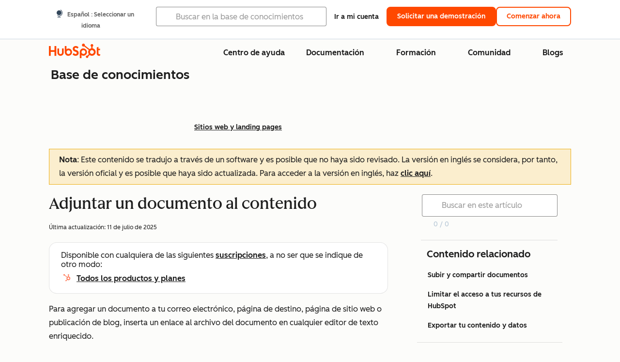

--- FILE ---
content_type: text/html;charset=utf-8
request_url: https://knowledge.hubspot.com/es/website-and-landing-pages/attach-a-document-to-content
body_size: 60689
content:
<!DOCTYPE html><html lang="es"><head>
    <meta charset="utf-8"/>
    <title>Adjuntar un documento al contenido</title>
    
      <link rel="shortcut icon" href="https://53.fs1.hubspotusercontent-na1.net/hubfs/53/HubSpot_Logos/HubSpot-Inversed-Favicon.png"/>
    
    <meta name="description" content="To add a document to your email, landing page, website page, or blog post, insert a link to the document file in any rich text editor."/>
    
    
    
    
    
    
    
    <meta name="viewport" content="width=device-width, initial-scale=1"/>

    

    <meta property="og:description" content="To add a document to your email, landing page, website page, or blog post, insert a link to the document file in any rich text editor."/>
    <meta property="og:title" content="Adjuntar un documento al contenido"/>
    <meta name="twitter:description" content="To add a document to your email, landing page, website page, or blog post, insert a link to the document file in any rich text editor."/>
    <meta name="twitter:title" content="Adjuntar un documento al contenido"/>

    

    
    <style>
a.cta_button{-moz-box-sizing:content-box !important;-webkit-box-sizing:content-box !important;box-sizing:content-box !important;vertical-align:middle}.hs-breadcrumb-menu{list-style-type:none;margin:0px 0px 0px 0px;padding:0px 0px 0px 0px}.hs-breadcrumb-menu-item{float:left;padding:10px 0px 10px 10px}.hs-breadcrumb-menu-divider:before{content:'›';padding-left:10px}.hs-featured-image-link{border:0}.hs-featured-image{float:right;margin:0 0 20px 20px;max-width:50%}@media (max-width: 568px){.hs-featured-image{float:none;margin:0;width:100%;max-width:100%}}.hs-screen-reader-text{clip:rect(1px, 1px, 1px, 1px);height:1px;overflow:hidden;position:absolute !important;width:1px}
</style>

<link rel="stylesheet" href="https://53.fs1.hubspotusercontent-na1.net/hubfs/53/hub_generated/template_assets/1/35770062229/1765309739755/template_kb-article.min.css"/>
<link rel="stylesheet" href="https://53.fs1.hubspotusercontent-na1.net/hubfs/53/hub_generated/template_assets/1/82342657873/1744213121618/template_a11y.min.css"/>
<link rel="stylesheet" href="https://53.fs1.hubspotusercontent-na1.net/hubfs/53/hub_generated/template_assets/1/24970506845/1744212917160/template__layout.min.css"/>
<style id="cl-core-css" data-cl-version="4.3.3">/* Primary Font */
@font-face {
  font-display: swap;
  font-family: "HubSpot Sans";
  font-weight: 300 400;
  /* Intentionally using Book for 400, not Regular */
  src: url("https://53.fs1.hubspotusercontent-na1.net/hubfs/53/assets/hs-components/v3/fonts/hubspot-2025/HubSpotSans-Book.woff2") format("woff2");
}
@font-face {
  font-display: swap;
  font-family: "HubSpot Sans";
  font-weight: 500 600;
  /* Intentionally using Medium for 600, not Bold */
  src: url("https://53.fs1.hubspotusercontent-na1.net/hubfs/53/assets/hs-components/v3/fonts/hubspot-2025/HubSpotSans-Medium.woff2") format("woff2");
}
/* Secondary Font */
@font-face {
  font-display: swap;
  font-family: "HubSpot Serif";
  src: url("https://53.fs1.hubspotusercontent-na1.net/hubfs/53/assets/hs-components/v3/fonts/hubspot-2025/HubSpotSerif-Medium.woff2") format("woff2");
}
/* Japanese Font */
@font-face {
  font-display: swap;
  font-family: "Zen Kaku Gothic New";
  font-weight: 300 400;
  /* Intentionally using Regular for 300, not Light */
  src: url("https://53.fs1.hubspotusercontent-na1.net/hubfs/53/assets/hs-components/v3/fonts/ja/ZenKakuGothicNew-Regular.woff2") format("woff2");
}
@font-face {
  font-display: swap;
  font-family: "Zen Kaku Gothic New";
  font-weight: 500;
  src: url("https://53.fs1.hubspotusercontent-na1.net/hubfs/53/assets/hs-components/v3/fonts/ja/ZenKakuGothicNew-Medium.woff2") format("woff2");
}
@font-face {
  font-display: swap;
  font-family: "Zen Kaku Gothic New";
  font-weight: 700;
  src: url("https://53.fs1.hubspotusercontent-na1.net/hubfs/53/assets/hs-components/v3/fonts/ja/ZenKakuGothicNew-Bold.woff2") format("woff2");
}
/*
  Breakpoint mixins for device ranges.

  @example
    .my-class {
      padding: 8px;

      @include desktop-up {
        padding: 16px;
      }
    }
*/
/**
 * @param {string} $query - The media or container query string to be used, e.g. 'width >= 600px'
 * @param {'media'|'container'|'dynamic} $type ['media'] - Type of query. If 'dynamic', both are generated, using a modifier for container
 * @param {string|null} $container-name [null] - Optional container-name to use in generated container queries
 * @param {string} $dynamic-modifier ['-use-container'] - Modifier class to distinguish container vs media, if $type == 'dynamic'
 */
/**
 * Expected format for $color-theme-config is a list of lists.
 * Each child list should consist of:
 * the name of the token, the light theme value, the dark theme value. e.g.:
 *
 * $color-theme-config: (
 *   ('token-name-01', $light-theme-token-name-01, $dark-theme-token-name-01),
 *   ('token-name-02', $light-theme-token-name-02, $dark-theme-token-name-02),
 * );
 */
[data-cl-brand=hubspot-2025] {
  --light-theme-accent-fill-01: #cfcccb;
  --light-theme-accent-fill-02: #fcc6b1;
  --light-theme-accent-fill-03: #fcc5be;
  --light-theme-accent-fill-04: #b9cdbe;
  --light-theme-accent-fill-05: #ece6d9;
  --light-theme-accent-fill-06: #d7cdfc;
  --light-theme-accent-fill-07: #b2e9eb;
  --light-theme-accent-fill-08: #fbdbe9;
  --light-theme-accent-decoration-01: #9b9897;
  --light-theme-accent-decoration-02: #ffa581;
  --light-theme-accent-decoration-03: #ffa499;
  --light-theme-accent-decoration-04: #9cbaa4;
  --light-theme-accent-decoration-05: #ccc0a3;
  --light-theme-accent-decoration-06: #c4b4f7;
  --light-theme-accent-decoration-07: #97dadc;
  --light-theme-accent-decoration-08: #fcc3dc;
  --light-theme-badge-brand-fill-01: #fcc6b1;
  --light-theme-background-01: #fcfcfa;
  --light-theme-background-02: #f8f5ee;
  --light-theme-background-03: #f8f5ee;
  --light-theme-background-accent-01: #b9cdbe;
  --light-theme-background-accent-02: #d6c2d9;
  --light-theme-background-accent-03: #fcc3dc;
  --light-theme-background-footer-01: #1f1f1f;
  --light-theme-beta-01: #7d53e9;
  --light-theme-beta-background-01: #e5e1fa;
  --light-theme-border-01: #1f1f1f;
  --light-theme-border-02: rgba(0, 0, 0, 0.4705882353);
  --light-theme-border-03: rgba(0, 0, 0, 0.1098039216);
  --light-theme-border-brand-01: #ff4800;
  --light-theme-border-highlight-01: #2f7579;
  --light-theme-button-primary-text-color: #ffffff;
  --light-theme-button-primary-fill-idle: #ff4800;
  --light-theme-button-primary-fill-hover: #c93700;
  --light-theme-button-primary-fill-pressed: #9f2800;
  --light-theme-button-secondary-border: #ff4800;
  --light-theme-button-secondary-fill-idle: #ffffff;
  --light-theme-button-secondary-fill-hover: #fcece6;
  --light-theme-button-secondary-fill-pressed: #fcc6b1;
  --light-theme-button-tertiary-fill-idle: #1f1f1f;
  --light-theme-button-tertiary-fill-hover: rgba(0, 0, 0, 0.6196078431);
  --light-theme-button-tertiary-fill-pressed: rgba(0, 0, 0, 0.4705882353);
  --light-theme-checkmark-list-icon-brand-fill: #ff4800;
  --light-theme-container-01: #ffffff;
  --light-theme-container-02: rgba(255, 255, 255, 0.4588235294);
  --light-theme-container-03: rgba(255, 255, 255, 0.4);
  --light-theme-container-inverse-01: #1f1f1f;
  --light-theme-disabled-01: rgba(0, 0, 0, 0.2);
  --light-theme-disabled-02: rgba(255, 255, 255, 0.6196078431);
  --light-theme-disabled-03: rgba(255, 255, 255, 0.4588235294);
  --light-theme-divider-01: rgba(0, 0, 0, 0.1098039216);
  --light-theme-error-01: #d9002b;
  --light-theme-error-background-01: #fcc5be;
  --light-theme-focus-01: #2f7579;
  --light-theme-free-01: #2f7579;
  --light-theme-free-background-01: #ccf4f5;
  --light-theme-hover-01: rgba(0, 0, 0, 0.0509803922);
  --light-theme-hover-02: rgba(0, 0, 0, 0.0588235294);
  --light-theme-hover-03: #cfcccb;
  --light-theme-hover-brand-01: #c93700;
  --light-theme-hover-inverse-01: rgba(0, 0, 0, 0.8117647059);
  --light-theme-hover-link-01: #1f1f1f;
  --light-theme-hover-link-02: rgba(0, 0, 0, 0.6196078431);
  --light-theme-hubspot-brand-01: #ff4800;
  --light-theme-icon-01: #1f1f1f;
  --light-theme-icon-02: #292929;
  --light-theme-icon-on-color-01: #ffffff;
  --light-theme-link-01: #1f1f1f;
  --light-theme-link-02: #124548;
  --light-theme-loading-primary-fill-active: #ff4800;
  --light-theme-loading-primary-fill-inactive: #fcc6b1;
  --light-theme-loading-secondary-fill-active: rgba(0, 0, 0, 0.2);
  --light-theme-loading-secondary-fill-inactive: rgba(0, 0, 0, 0.1098039216);
  --light-theme-neutral-01: #9b9897;
  --light-theme-neutral-background-01: #cfcccb;
  --light-theme-number-fill-active: #ff4800;
  --light-theme-number-fill-inactive: #ffdbc1;
  --light-theme-number-fill-statistic: #ff4800;
  --light-theme-overlay-01: rgba(0, 0, 0, 0.8117647059);
  --light-theme-play-button-fill-idle: #ff4800;
  --light-theme-play-button-fill-hover: #c93700;
  --light-theme-play-button-fill-pressed: #ffa766;
  --light-theme-pressed-01: rgba(0, 0, 0, 0.0588235294);
  --light-theme-pressed-02: rgba(0, 0, 0, 0.0784313725);
  --light-theme-pressed-03: #9b9897;
  --light-theme-pressed-brand-01: #9f2800;
  --light-theme-pressed-inverse-01: rgba(0, 0, 0, 0.6196078431);
  --light-theme-pressed-link-01: #1f1f1f;
  --light-theme-pressed-link-02: rgba(0, 0, 0, 0.6196078431);
  --light-theme-success-01: #00823a;
  --light-theme-success-background-01: #bde7cb;
  --light-theme-text-01: #1f1f1f;
  --light-theme-text-02: rgba(0, 0, 0, 0.6196078431);
  --light-theme-text-brand-01: #ff4800;
  --light-theme-text-link-underline-01: #ff4800;
  --light-theme-text-on-color-01: #ffffff;
  --light-theme-text-placeholder-01: rgba(0, 0, 0, 0.4);
  --light-theme-warning-01: #eeb117;
  --light-theme-warning-background-01: #fbeece;
  --dark-theme-accent-fill-01: #000000;
  --dark-theme-accent-fill-02: #9f2800;
  --dark-theme-accent-fill-03: #ac0020;
  --dark-theme-accent-fill-04: #1b582a;
  --dark-theme-accent-fill-05: #64593e;
  --dark-theme-accent-fill-06: #5113ba;
  --dark-theme-accent-fill-07: #1e5b5f;
  --dark-theme-accent-fill-08: #800051;
  --dark-theme-accent-decoration-01: #1c1c1c;
  --dark-theme-accent-decoration-02: #c93700;
  --dark-theme-accent-decoration-03: #d9002b;
  --dark-theme-accent-decoration-04: #327142;
  --dark-theme-accent-decoration-05: #7d7050;
  --dark-theme-accent-decoration-06: #6431da;
  --dark-theme-accent-decoration-07: #2f7579;
  --dark-theme-accent-decoration-08: #a5016a;
  --dark-theme-badge-brand-fill-01: #c93700;
  --dark-theme-background-01: #042729;
  --dark-theme-background-02: #093436;
  --dark-theme-background-03: #093436;
  --dark-theme-background-accent-01: #042729;
  --dark-theme-background-accent-02: #46062b;
  --dark-theme-background-accent-03: #25155e;
  --dark-theme-background-footer-01: #1f1f1f;
  --dark-theme-beta-01: #9778ec;
  --dark-theme-beta-background-01: #6431da;
  --dark-theme-border-01: #f8f5ee;
  --dark-theme-border-02: rgba(255, 255, 255, 0.4);
  --dark-theme-border-03: rgba(255, 255, 255, 0.0784313725);
  --dark-theme-border-brand-01: #ff4800;
  --dark-theme-border-highlight-01: #b9cdbe;
  --dark-theme-button-primary-text-color: #ffffff;
  --dark-theme-button-primary-fill-idle: #ff4800;
  --dark-theme-button-primary-fill-hover: #c93700;
  --dark-theme-button-primary-fill-pressed: #9f2800;
  --dark-theme-button-secondary-border: #f8f5ee;
  --dark-theme-button-secondary-fill-idle: rgba(0, 0, 0, 0.1098039216);
  --dark-theme-button-secondary-fill-hover: rgba(0, 0, 0, 0.2);
  --dark-theme-button-secondary-fill-pressed: rgba(0, 0, 0, 0.4);
  --dark-theme-button-tertiary-fill-idle: #ffffff;
  --dark-theme-button-tertiary-fill-hover: rgba(255, 255, 255, 0.8117647059);
  --dark-theme-button-tertiary-fill-pressed: rgba(255, 255, 255, 0.6196078431);
  --dark-theme-checkmark-list-icon-brand-fill: #ff4800;
  --dark-theme-container-01: #042729;
  --dark-theme-container-02: rgba(0, 0, 0, 0.168627451);
  --dark-theme-container-03: rgba(0, 0, 0, 0.4);
  --dark-theme-container-inverse-01: #ffffff;
  --dark-theme-disabled-01: rgba(255, 255, 255, 0.168627451);
  --dark-theme-disabled-02: rgba(255, 255, 255, 0.0588235294);
  --dark-theme-disabled-03: rgba(255, 255, 255, 0.0784313725);
  --dark-theme-divider-01: rgba(255, 255, 255, 0.0784313725);
  --dark-theme-error-01: #ff7b70;
  --dark-theme-error-background-01: #d9002b;
  --dark-theme-focus-01: #7aa485;
  --dark-theme-free-01: #459195;
  --dark-theme-free-background-01: #2f7579;
  --dark-theme-hover-01: rgba(255, 255, 255, 0.0509803922);
  --dark-theme-hover-02: rgba(255, 255, 255, 0.0588235294);
  --dark-theme-hover-03: rgba(255, 255, 255, 0.0784313725);
  --dark-theme-hover-brand-01: #ff7d4c;
  --dark-theme-hover-inverse-01: rgba(255, 255, 255, 0.8117647059);
  --dark-theme-hover-link-01: #f8f5ee;
  --dark-theme-hover-link-02: rgba(255, 255, 255, 0.6196078431);
  --dark-theme-hubspot-brand-01: #ff4800;
  --dark-theme-icon-01: #f8f5ee;
  --dark-theme-icon-02: #b6b1af;
  --dark-theme-icon-on-color-01: #1f1f1f;
  --dark-theme-link-01: #f8f5ee;
  --dark-theme-link-02: #eef4f0;
  --dark-theme-loading-primary-fill-active: #ff4800;
  --dark-theme-loading-primary-fill-inactive: #fcc6b1;
  --dark-theme-loading-secondary-fill-active: #f8f5ee;
  --dark-theme-loading-secondary-fill-inactive: rgba(255, 255, 255, 0.4);
  --dark-theme-neutral-01: #4d4c4c;
  --dark-theme-neutral-background-01: #141414;
  --dark-theme-number-fill-active: #ff4800;
  --dark-theme-number-fill-inactive: #ffdbc1;
  --dark-theme-number-fill-statistic: #ff4800;
  --dark-theme-overlay-01: rgba(0, 0, 0, 0.8117647059);
  --dark-theme-play-button-fill-idle: #ff4800;
  --dark-theme-play-button-fill-hover: #c93700;
  --dark-theme-play-button-fill-pressed: #9f2800;
  --dark-theme-pressed-01: rgba(255, 255, 255, 0.0588235294);
  --dark-theme-pressed-02: rgba(255, 255, 255, 0.0784313725);
  --dark-theme-pressed-03: rgba(255, 255, 255, 0.1098039216);
  --dark-theme-pressed-brand-01: #ffa581;
  --dark-theme-pressed-inverse-01: rgba(255, 255, 255, 0.6196078431);
  --dark-theme-pressed-link-01: #f8f5ee;
  --dark-theme-pressed-link-02: rgba(255, 255, 255, 0.6196078431);
  --dark-theme-success-01: #3cb769;
  --dark-theme-success-background-01: #00823a;
  --dark-theme-text-01: #f8f5ee;
  --dark-theme-text-02: rgba(255, 255, 255, 0.6196078431);
  --dark-theme-text-brand-01: #f8f5ee;
  --dark-theme-text-link-underline-01: #ff4800;
  --dark-theme-text-on-color-01: #1f1f1f;
  --dark-theme-text-placeholder-01: rgba(255, 255, 255, 0.4);
  --dark-theme-warning-01: #d39913;
  --dark-theme-warning-background-01: #956309;
  /* font-family */
  --cl-font-family: "HubSpot Sans", sans-serif;
  --cl-font-family-display: "HubSpot Serif", serif;
  --cl-font-family-heading: var(--cl-font-family-display);
  /* font-size */
  --cl-font-size-small: 0.875rem;
  --cl-font-size-medium: 1rem;
  --cl-font-size-large: 1.125rem;
  --cl-font-size-micro: 0.75rem;
  --cl-font-size-blockquote: 1.125rem;
  --cl-font-size-display-01: 2.5rem;
  --cl-font-size-display-01-small: 2.5rem;
  --cl-font-size-display-02: 2rem;
  --cl-font-size-display-02-small: 2rem;
  --cl-font-size-display-03: 1.5rem;
  --cl-font-size-display-03-small: 1.5rem;
  --cl-font-size-h1: 2.5rem;
  --cl-font-size-h1-small: 2.5rem;
  --cl-font-size-h2: 2rem;
  --cl-font-size-h2-small: 2rem;
  --cl-font-size-h3: 1.5rem;
  --cl-font-size-h4: 1.375rem;
  --cl-font-size-h5: 1.125rem;
  --cl-font-size-h6: 1rem;
  --cl-font-size-input-label: var(--cl-font-size-small);
  --cl-font-size-microcopy: var(--cl-font-size-micro);
  --cl-font-size-microheading: var(--cl-font-size-small);
  --cl-font-size-p-large: var(--cl-font-size-large);
  --cl-font-size-p-medium: var(--cl-font-size-medium);
  --cl-font-size-p-small: var(--cl-font-size-small);
  /* font-weight */
  --cl-font-weight-light: 300;
  --cl-font-weight-medium: 500;
  --cl-font-weight-demi-bold: 500;
  --cl-font-weight-blockquote: var(--cl-font-weight-light);
  --cl-font-weight-display-01: var(--cl-font-weight-medium);
  --cl-font-weight-display-01-small: var(--cl-font-weight-medium);
  --cl-font-weight-display-02: var(--cl-font-weight-medium);
  --cl-font-weight-display-02-small: var(--cl-font-weight-medium);
  --cl-font-weight-display-03: var(--cl-font-weight-medium);
  --cl-font-weight-display-03-small: var(--cl-font-weight-medium);
  --cl-font-weight-h1: var(--cl-font-weight-demi-bold);
  --cl-font-weight-h1-small: var(--cl-font-weight-demi-bold);
  --cl-font-weight-h2: var(--cl-font-weight-demi-bold);
  --cl-font-weight-h2-small: var(--cl-font-weight-demi-bold);
  --cl-font-weight-h3: var(--cl-font-weight-medium);
  --cl-font-weight-h4: var(--cl-font-weight-medium);
  --cl-font-weight-h5: var(--cl-font-weight-medium);
  --cl-font-weight-h6: var(--cl-font-weight-medium);
  --cl-font-weight-input-label: var(--cl-font-weight-medium);
  --cl-font-weight-microcopy: var(--cl-font-weight-medium);
  --cl-font-weight-microheading: var(--cl-font-weight-medium);
  --cl-font-weight-p-large: var(--cl-font-weight-light);
  --cl-font-weight-p-medium: var(--cl-font-weight-light);
  --cl-font-weight-p-small: var(--cl-font-weight-light);
  --cl-font-weight-p-link: var(--cl-font-weight-medium);
  /* line-height */
  --cl-line-height-small: 1.57142857;
  --cl-line-height-medium: 1.75;
  --cl-line-height-large: 1.77777778;
  --cl-line-height-blockquote: 1.78;
  --cl-line-height-display-01: 1.04545455;
  --cl-line-height-display-01-small: 1.04545455;
  --cl-line-height-display-02: 1.125;
  --cl-line-height-display-02-small: 1.125;
  --cl-line-height-display-03: 1.41666667;
  --cl-line-height-display-03-small: 1.41666667;
  --cl-line-height-h1: 1.04545455;
  --cl-line-height-h1-small: 1.04545455;
  --cl-line-height-h2: 1.125;
  --cl-line-height-h2-small: 1.125;
  --cl-line-height-h3: 1.41666667;
  --cl-line-height-h4: 1.45454545;
  --cl-line-height-h5: 1.55555556;
  --cl-line-height-h6: 1.75;
  --cl-line-height-input-label: var(--cl-line-height-small);
  --cl-line-height-microcopy: 1.66666667;
  --cl-line-height-microheading: 1.57142857;
  --cl-line-height-p-large: var(--cl-line-height-large);
  --cl-line-height-p-medium: var(--cl-line-height-medium);
  --cl-line-height-p-small: var(--cl-line-height-small);
  --cl-text-margin-large: 1.5rem;
  --cl-text-margin-medium: 1rem;
  --cl-text-margin-small: 0.5rem;
  /* border */
  --cl-border-width-medium: 1px;
  --cl-border-width-heavy: 2px;
  --cl-border-radius-small: 4px;
  --cl-border-radius-medium: 8px;
  --cl-border-radius-container: 16px;
  --cl-border-radius-container-small: 8px;
  --cl-border-radius-container-medium: 16px;
  --cl-border-radius-input: 4px;
  /* component-specific */
  --cl-text-link-underline-thickness: 2px;
  --cl-text-link-underline-offset: 6px;
  /* "desktop" values, where distinct from "mobile" values above */
}
[data-cl-brand=hubspot-2025],
[data-cl-brand=hubspot-2025] [data-cl-theme=light],
[data-cl-brand=hubspot-2025] [data-background=white],
[data-cl-brand=hubspot-2025] [data-background=off-white],
[data-cl-brand=hubspot-2025] .-white,
[data-cl-brand=hubspot-2025] .-light {
  --cl-color-accent-fill-01: var(--light-theme-accent-fill-01);
  --cl-color-accent-fill-02: var(--light-theme-accent-fill-02);
  --cl-color-accent-fill-03: var(--light-theme-accent-fill-03);
  --cl-color-accent-fill-04: var(--light-theme-accent-fill-04);
  --cl-color-accent-fill-05: var(--light-theme-accent-fill-05);
  --cl-color-accent-fill-06: var(--light-theme-accent-fill-06);
  --cl-color-accent-fill-07: var(--light-theme-accent-fill-07);
  --cl-color-accent-fill-08: var(--light-theme-accent-fill-08);
  --cl-color-accent-decoration-01: var(--light-theme-accent-decoration-01);
  --cl-color-accent-decoration-02: var(--light-theme-accent-decoration-02);
  --cl-color-accent-decoration-03: var(--light-theme-accent-decoration-03);
  --cl-color-accent-decoration-04: var(--light-theme-accent-decoration-04);
  --cl-color-accent-decoration-05: var(--light-theme-accent-decoration-05);
  --cl-color-accent-decoration-06: var(--light-theme-accent-decoration-06);
  --cl-color-accent-decoration-07: var(--light-theme-accent-decoration-07);
  --cl-color-accent-decoration-08: var(--light-theme-accent-decoration-08);
  --cl-color-badge-brand-fill-01: var(--light-theme-badge-brand-fill-01);
  --cl-color-background-01: var(--light-theme-background-01);
  --cl-color-background-02: var(--light-theme-background-02);
  --cl-color-background-03: var(--light-theme-background-03);
  --cl-color-background-accent-01: var(--light-theme-background-accent-01);
  --cl-color-background-accent-02: var(--light-theme-background-accent-02);
  --cl-color-background-accent-03: var(--light-theme-background-accent-03);
  --cl-color-background-footer-01: var(--light-theme-background-footer-01);
  --cl-color-beta-01: var(--light-theme-beta-01);
  --cl-color-beta-background-01: var(--light-theme-beta-background-01);
  --cl-color-border-01: var(--light-theme-border-01);
  --cl-color-border-02: var(--light-theme-border-02);
  --cl-color-border-03: var(--light-theme-border-03);
  --cl-color-border-brand-01: var(--light-theme-border-brand-01);
  --cl-color-border-highlight-01: var(--light-theme-border-highlight-01);
  --cl-color-button-primary-text-color: var(--light-theme-button-primary-text-color);
  --cl-color-button-primary-fill-idle: var(--light-theme-button-primary-fill-idle);
  --cl-color-button-primary-fill-hover: var(--light-theme-button-primary-fill-hover);
  --cl-color-button-primary-fill-pressed: var(--light-theme-button-primary-fill-pressed);
  --cl-color-button-secondary-border: var(--light-theme-button-secondary-border);
  --cl-color-button-secondary-fill-idle: var(--light-theme-button-secondary-fill-idle);
  --cl-color-button-secondary-fill-hover: var(--light-theme-button-secondary-fill-hover);
  --cl-color-button-secondary-fill-pressed: var(--light-theme-button-secondary-fill-pressed);
  --cl-color-button-tertiary-fill-idle: var(--light-theme-button-tertiary-fill-idle);
  --cl-color-button-tertiary-fill-hover: var(--light-theme-button-tertiary-fill-hover);
  --cl-color-button-tertiary-fill-pressed: var(--light-theme-button-tertiary-fill-pressed);
  --cl-color-checkmark-list-icon-brand-fill: var(--light-theme-checkmark-list-icon-brand-fill);
  --cl-color-container-01: var(--light-theme-container-01);
  --cl-color-container-02: var(--light-theme-container-02);
  --cl-color-container-03: var(--light-theme-container-03);
  --cl-color-container-inverse-01: var(--light-theme-container-inverse-01);
  --cl-color-disabled-01: var(--light-theme-disabled-01);
  --cl-color-disabled-02: var(--light-theme-disabled-02);
  --cl-color-disabled-03: var(--light-theme-disabled-03);
  --cl-color-divider-01: var(--light-theme-divider-01);
  --cl-color-error-01: var(--light-theme-error-01);
  --cl-color-error-background-01: var(--light-theme-error-background-01);
  --cl-color-focus-01: var(--light-theme-focus-01);
  --cl-color-free-01: var(--light-theme-free-01);
  --cl-color-free-background-01: var(--light-theme-free-background-01);
  --cl-color-hover-01: var(--light-theme-hover-01);
  --cl-color-hover-02: var(--light-theme-hover-02);
  --cl-color-hover-03: var(--light-theme-hover-03);
  --cl-color-hover-brand-01: var(--light-theme-hover-brand-01);
  --cl-color-hover-inverse-01: var(--light-theme-hover-inverse-01);
  --cl-color-hover-link-01: var(--light-theme-hover-link-01);
  --cl-color-hover-link-02: var(--light-theme-hover-link-02);
  --cl-color-hubspot-brand-01: var(--light-theme-hubspot-brand-01);
  --cl-color-icon-01: var(--light-theme-icon-01);
  --cl-color-icon-02: var(--light-theme-icon-02);
  --cl-color-icon-on-color-01: var(--light-theme-icon-on-color-01);
  --cl-color-link-01: var(--light-theme-link-01);
  --cl-color-link-02: var(--light-theme-link-02);
  --cl-color-loading-primary-fill-active: var(--light-theme-loading-primary-fill-active);
  --cl-color-loading-primary-fill-inactive: var(--light-theme-loading-primary-fill-inactive);
  --cl-color-loading-secondary-fill-active: var(--light-theme-loading-secondary-fill-active);
  --cl-color-loading-secondary-fill-inactive: var(--light-theme-loading-secondary-fill-inactive);
  --cl-color-neutral-01: var(--light-theme-neutral-01);
  --cl-color-neutral-background-01: var(--light-theme-neutral-background-01);
  --cl-color-number-fill-active: var(--light-theme-number-fill-active);
  --cl-color-number-fill-inactive: var(--light-theme-number-fill-inactive);
  --cl-color-number-fill-statistic: var(--light-theme-number-fill-statistic);
  --cl-color-overlay-01: var(--light-theme-overlay-01);
  --cl-color-play-button-fill-idle: var(--light-theme-play-button-fill-idle);
  --cl-color-play-button-fill-hover: var(--light-theme-play-button-fill-hover);
  --cl-color-play-button-fill-pressed: var(--light-theme-play-button-fill-pressed);
  --cl-color-pressed-01: var(--light-theme-pressed-01);
  --cl-color-pressed-02: var(--light-theme-pressed-02);
  --cl-color-pressed-03: var(--light-theme-pressed-03);
  --cl-color-pressed-brand-01: var(--light-theme-pressed-brand-01);
  --cl-color-pressed-inverse-01: var(--light-theme-pressed-inverse-01);
  --cl-color-pressed-link-01: var(--light-theme-pressed-link-01);
  --cl-color-pressed-link-02: var(--light-theme-pressed-link-02);
  --cl-color-success-01: var(--light-theme-success-01);
  --cl-color-success-background-01: var(--light-theme-success-background-01);
  --cl-color-text-01: var(--light-theme-text-01);
  --cl-color-text-02: var(--light-theme-text-02);
  --cl-color-text-brand-01: var(--light-theme-text-brand-01);
  --cl-color-text-link-underline-01: var(--light-theme-text-link-underline-01);
  --cl-color-text-on-color-01: var(--light-theme-text-on-color-01);
  --cl-color-text-placeholder-01: var(--light-theme-text-placeholder-01);
  --cl-color-warning-01: var(--light-theme-warning-01);
  --cl-color-warning-background-01: var(--light-theme-warning-background-01);
}
[data-cl-brand=hubspot-2025] [data-cl-theme=dark], [data-cl-theme=dark][data-cl-brand=hubspot-2025],
[data-cl-brand=hubspot-2025] [data-background=dark],
[data-cl-brand=hubspot-2025] .-dark {
  --cl-color-accent-fill-01: var(--dark-theme-accent-fill-01);
  --cl-color-accent-fill-02: var(--dark-theme-accent-fill-02);
  --cl-color-accent-fill-03: var(--dark-theme-accent-fill-03);
  --cl-color-accent-fill-04: var(--dark-theme-accent-fill-04);
  --cl-color-accent-fill-05: var(--dark-theme-accent-fill-05);
  --cl-color-accent-fill-06: var(--dark-theme-accent-fill-06);
  --cl-color-accent-fill-07: var(--dark-theme-accent-fill-07);
  --cl-color-accent-fill-08: var(--dark-theme-accent-fill-08);
  --cl-color-accent-decoration-01: var(--dark-theme-accent-decoration-01);
  --cl-color-accent-decoration-02: var(--dark-theme-accent-decoration-02);
  --cl-color-accent-decoration-03: var(--dark-theme-accent-decoration-03);
  --cl-color-accent-decoration-04: var(--dark-theme-accent-decoration-04);
  --cl-color-accent-decoration-05: var(--dark-theme-accent-decoration-05);
  --cl-color-accent-decoration-06: var(--dark-theme-accent-decoration-06);
  --cl-color-accent-decoration-07: var(--dark-theme-accent-decoration-07);
  --cl-color-accent-decoration-08: var(--dark-theme-accent-decoration-08);
  --cl-color-badge-brand-fill-01: var(--dark-theme-badge-brand-fill-01);
  --cl-color-background-01: var(--dark-theme-background-01);
  --cl-color-background-02: var(--dark-theme-background-02);
  --cl-color-background-03: var(--dark-theme-background-03);
  --cl-color-background-accent-01: var(--dark-theme-background-accent-01);
  --cl-color-background-accent-02: var(--dark-theme-background-accent-02);
  --cl-color-background-accent-03: var(--dark-theme-background-accent-03);
  --cl-color-background-footer-01: var(--dark-theme-background-footer-01);
  --cl-color-beta-01: var(--dark-theme-beta-01);
  --cl-color-beta-background-01: var(--dark-theme-beta-background-01);
  --cl-color-border-01: var(--dark-theme-border-01);
  --cl-color-border-02: var(--dark-theme-border-02);
  --cl-color-border-03: var(--dark-theme-border-03);
  --cl-color-border-brand-01: var(--dark-theme-border-brand-01);
  --cl-color-border-highlight-01: var(--dark-theme-border-highlight-01);
  --cl-color-button-primary-text-color: var(--dark-theme-button-primary-text-color);
  --cl-color-button-primary-fill-idle: var(--dark-theme-button-primary-fill-idle);
  --cl-color-button-primary-fill-hover: var(--dark-theme-button-primary-fill-hover);
  --cl-color-button-primary-fill-pressed: var(--dark-theme-button-primary-fill-pressed);
  --cl-color-button-secondary-border: var(--dark-theme-button-secondary-border);
  --cl-color-button-secondary-fill-idle: var(--dark-theme-button-secondary-fill-idle);
  --cl-color-button-secondary-fill-hover: var(--dark-theme-button-secondary-fill-hover);
  --cl-color-button-secondary-fill-pressed: var(--dark-theme-button-secondary-fill-pressed);
  --cl-color-button-tertiary-fill-idle: var(--dark-theme-button-tertiary-fill-idle);
  --cl-color-button-tertiary-fill-hover: var(--dark-theme-button-tertiary-fill-hover);
  --cl-color-button-tertiary-fill-pressed: var(--dark-theme-button-tertiary-fill-pressed);
  --cl-color-checkmark-list-icon-brand-fill: var(--dark-theme-checkmark-list-icon-brand-fill);
  --cl-color-container-01: var(--dark-theme-container-01);
  --cl-color-container-02: var(--dark-theme-container-02);
  --cl-color-container-03: var(--dark-theme-container-03);
  --cl-color-container-inverse-01: var(--dark-theme-container-inverse-01);
  --cl-color-disabled-01: var(--dark-theme-disabled-01);
  --cl-color-disabled-02: var(--dark-theme-disabled-02);
  --cl-color-disabled-03: var(--dark-theme-disabled-03);
  --cl-color-divider-01: var(--dark-theme-divider-01);
  --cl-color-error-01: var(--dark-theme-error-01);
  --cl-color-error-background-01: var(--dark-theme-error-background-01);
  --cl-color-focus-01: var(--dark-theme-focus-01);
  --cl-color-free-01: var(--dark-theme-free-01);
  --cl-color-free-background-01: var(--dark-theme-free-background-01);
  --cl-color-hover-01: var(--dark-theme-hover-01);
  --cl-color-hover-02: var(--dark-theme-hover-02);
  --cl-color-hover-03: var(--dark-theme-hover-03);
  --cl-color-hover-brand-01: var(--dark-theme-hover-brand-01);
  --cl-color-hover-inverse-01: var(--dark-theme-hover-inverse-01);
  --cl-color-hover-link-01: var(--dark-theme-hover-link-01);
  --cl-color-hover-link-02: var(--dark-theme-hover-link-02);
  --cl-color-hubspot-brand-01: var(--dark-theme-hubspot-brand-01);
  --cl-color-icon-01: var(--dark-theme-icon-01);
  --cl-color-icon-02: var(--dark-theme-icon-02);
  --cl-color-icon-on-color-01: var(--dark-theme-icon-on-color-01);
  --cl-color-link-01: var(--dark-theme-link-01);
  --cl-color-link-02: var(--dark-theme-link-02);
  --cl-color-loading-primary-fill-active: var(--dark-theme-loading-primary-fill-active);
  --cl-color-loading-primary-fill-inactive: var(--dark-theme-loading-primary-fill-inactive);
  --cl-color-loading-secondary-fill-active: var(--dark-theme-loading-secondary-fill-active);
  --cl-color-loading-secondary-fill-inactive: var(--dark-theme-loading-secondary-fill-inactive);
  --cl-color-neutral-01: var(--dark-theme-neutral-01);
  --cl-color-neutral-background-01: var(--dark-theme-neutral-background-01);
  --cl-color-number-fill-active: var(--dark-theme-number-fill-active);
  --cl-color-number-fill-inactive: var(--dark-theme-number-fill-inactive);
  --cl-color-number-fill-statistic: var(--dark-theme-number-fill-statistic);
  --cl-color-overlay-01: var(--dark-theme-overlay-01);
  --cl-color-play-button-fill-idle: var(--dark-theme-play-button-fill-idle);
  --cl-color-play-button-fill-hover: var(--dark-theme-play-button-fill-hover);
  --cl-color-play-button-fill-pressed: var(--dark-theme-play-button-fill-pressed);
  --cl-color-pressed-01: var(--dark-theme-pressed-01);
  --cl-color-pressed-02: var(--dark-theme-pressed-02);
  --cl-color-pressed-03: var(--dark-theme-pressed-03);
  --cl-color-pressed-brand-01: var(--dark-theme-pressed-brand-01);
  --cl-color-pressed-inverse-01: var(--dark-theme-pressed-inverse-01);
  --cl-color-pressed-link-01: var(--dark-theme-pressed-link-01);
  --cl-color-pressed-link-02: var(--dark-theme-pressed-link-02);
  --cl-color-success-01: var(--dark-theme-success-01);
  --cl-color-success-background-01: var(--dark-theme-success-background-01);
  --cl-color-text-01: var(--dark-theme-text-01);
  --cl-color-text-02: var(--dark-theme-text-02);
  --cl-color-text-brand-01: var(--dark-theme-text-brand-01);
  --cl-color-text-link-underline-01: var(--dark-theme-text-link-underline-01);
  --cl-color-text-on-color-01: var(--dark-theme-text-on-color-01);
  --cl-color-text-placeholder-01: var(--dark-theme-text-placeholder-01);
  --cl-color-warning-01: var(--dark-theme-warning-01);
  --cl-color-warning-background-01: var(--dark-theme-warning-background-01);
}
@media (width >= 900px) {
  [data-cl-brand=hubspot-2025] {
    --cl-font-size-display-01: 3rem;
    --cl-font-size-display-02: 2.5rem;
    --cl-font-size-display-03: 1.5rem;
    --cl-font-size-h1: 3rem;
    --cl-font-size-h2: 2.5rem;
    --cl-font-weight-h1: var(--cl-font-weight-medium);
    --cl-line-height-display-01: 1.15384615;
    --cl-line-height-display-02: 1.1;
    --cl-line-height-display-03: 1.41666667;
    --cl-line-height-h1: 1.15384615;
    --cl-line-height-h2: 1.1;
  }
}/**
 * Expected format for $color-theme-config is a list of lists.
 * Each child list should consist of:
 * the name of the token, the light theme value, the dark theme value. e.g.:
 *
 * $color-theme-config: (
 *   ('token-name-01', $light-theme-token-name-01, $dark-theme-token-name-01),
 *   ('token-name-02', $light-theme-token-name-02, $dark-theme-token-name-02),
 * );
 */
/* Primary Font */
@font-face {
  font-display: swap;
  font-family: "Lexend Deca";
  font-weight: 300 400;
  /* Intentionally using Light for 400, not Regular */
  src: url("https://53.fs1.hubspotusercontent-na1.net/hubfs/53/tools/fonts/LexendDeca-Light.woff2") format("woff2");
}
@font-face {
  font-display: swap;
  font-family: "Lexend Deca";
  font-weight: 500;
  src: url("https://53.fs1.hubspotusercontent-na1.net/hubfs/53/tools/fonts/LexendDeca-Medium.woff2") format("woff2");
}
@font-face {
  font-display: swap;
  font-family: "Lexend Deca";
  font-weight: 600;
  src: url("https://53.fs1.hubspotusercontent-na1.net/hubfs/53/tools/fonts/LexendDeca-SemiBold.woff2") format("woff2");
}
/* Secondary Font */
@font-face {
  font-display: swap;
  font-family: "Queens Medium";
  src: url("https://53.fs1.hubspotusercontent-na1.net/hubfs/53/tools/fonts/Queens-Medium.woff2") format("woff2");
}
/* Japanese Font */
@font-face {
  font-display: swap;
  font-family: "Zen Kaku Gothic New";
  font-weight: 300 400;
  /* Intentionally using Regular for 300, not Light */
  src: url("https://53.fs1.hubspotusercontent-na1.net/hubfs/53/tools/fonts/ZenKakuGothicNew-Regular.woff2") format("woff2");
}
@font-face {
  font-display: swap;
  font-family: "Zen Kaku Gothic New";
  font-weight: 500;
  src: url("https://53.fs1.hubspotusercontent-na1.net/hubfs/53/tools/fonts/ZenKakuGothicNew-Medium.woff2") format("woff2");
}
@font-face {
  font-display: swap;
  font-family: "Zen Kaku Gothic New";
  font-weight: 700;
  src: url("https://53.fs1.hubspotusercontent-na1.net/hubfs/53/tools/fonts/ZenKakuGothicNew-Bold.woff2") format("woff2");
}
/*
  Breakpoint mixins for device ranges.

  @example
    .my-class {
      padding: 8px;

      @include desktop-up {
        padding: 16px;
      }
    }
*/
/**
 * @param {string} $query - The media or container query string to be used, e.g. 'width >= 600px'
 * @param {'media'|'container'|'dynamic} $type ['media'] - Type of query. If 'dynamic', both are generated, using a modifier for container
 * @param {string|null} $container-name [null] - Optional container-name to use in generated container queries
 * @param {string} $dynamic-modifier ['-use-container'] - Modifier class to distinguish container vs media, if $type == 'dynamic'
 */
/**
 * Expected format for $color-theme-config is a list of lists.
 * Each child list should consist of:
 * the name of the token, the light theme value, the dark theme value. e.g.:
 *
 * $color-theme-config: (
 *   ('token-name-01', $light-theme-token-name-01, $dark-theme-token-name-01),
 *   ('token-name-02', $light-theme-token-name-02, $dark-theme-token-name-02),
 * );
 */
:root, [data-cl-brand=hubspot-2022] {
  --light-theme-accent-fill-01: #eaf0f6;
  --light-theme-accent-fill-02: #ffdbc1;
  --light-theme-accent-fill-03: #ffd9dd;
  --light-theme-accent-fill-04: #daf2e2;
  --light-theme-accent-fill-05: #ffebc9;
  --light-theme-accent-fill-06: #e1e2fa;
  --light-theme-accent-fill-07: #cef2f2;
  --light-theme-accent-fill-08: #fadcf2;
  --light-theme-accent-decoration-01: #607d9c;
  --light-theme-accent-decoration-02: #ff8933;
  --light-theme-accent-decoration-03: #ed2d40;
  --light-theme-accent-decoration-04: #2a8c49;
  --light-theme-accent-decoration-05: #ffbc4b;
  --light-theme-accent-decoration-06: #5c62d6;
  --light-theme-accent-decoration-07: #0fbfbf;
  --light-theme-accent-decoration-08: #bd138d;
  --light-theme-background-01: #ffffff;
  --light-theme-background-02: #f6f9fc;
  --light-theme-background-03: #fef4ea;
  --light-theme-background-accent-01: #b7ecec;
  --light-theme-background-accent-02: #ff8933;
  --light-theme-background-accent-03: #ff8933;
  --light-theme-background-footer-01: #192733;
  --light-theme-badge-brand-fill-01: #ffebe6;
  --light-theme-beta-01: #5c62d6;
  --light-theme-beta-background-01: #ced0f3;
  --light-theme-border-01: #192733;
  --light-theme-border-02: #7691ad;
  --light-theme-border-03: #dbe4ed;
  --light-theme-border-brand-01: #ff5c35;
  --light-theme-border-highlight-01: #0068b1;
  --light-theme-button-primary-text-color: #ffffff;
  --light-theme-button-primary-fill-idle: #ff5c35;
  --light-theme-button-primary-fill-hover: #e04826;
  --light-theme-button-primary-fill-pressed: #b3361d;
  --light-theme-button-secondary-border: #ff5c35;
  --light-theme-button-secondary-fill-idle: #ffffff;
  --light-theme-button-secondary-fill-hover: #ffebe6;
  --light-theme-button-secondary-fill-pressed: #ffcec2;
  --light-theme-button-tertiary-fill-idle: #192733;
  --light-theme-button-tertiary-fill-hover: #2e475d;
  --light-theme-button-tertiary-fill-pressed: #3e5974;
  --light-theme-checkmark-list-icon-brand-fill: #ff5c35;
  --light-theme-container-01: #ffffff;
  --light-theme-container-02: #f6f9fc;
  --light-theme-container-03: #eaf0f6;
  --light-theme-container-inverse-01: #192733;
  --light-theme-disabled-01: #99afc4;
  --light-theme-disabled-02: #eaf0f6;
  --light-theme-disabled-03: #dbe4ed;
  --light-theme-divider-01: #dbe4ed;
  --light-theme-error-01: #cf2738;
  --light-theme-error-background-01: #ffd9dd;
  --light-theme-focus-01: #0068b1;
  --light-theme-free-01: #0b8484;
  --light-theme-free-background-01: #b7ecec;
  --light-theme-hover-01: #eaf0f6;
  --light-theme-hover-02: #eaf0f6;
  --light-theme-hover-03: #b6c7d6;
  --light-theme-hover-brand-01: #e04826;
  --light-theme-hover-inverse-01: #2e475d;
  --light-theme-hover-link-01: #005fa3;
  --light-theme-hover-link-02: #2e475d;
  --light-theme-hubspot-brand-01: #ff5c35;
  --light-theme-icon-01: #213343;
  --light-theme-icon-02: #516f90;
  --light-theme-icon-on-color-01: #ffffff;
  --light-theme-link-01: #0068b1;
  --light-theme-link-02: #213343;
  --light-theme-loading-primary-fill-active: #ff5c35;
  --light-theme-loading-primary-fill-inactive: #ffcec2;
  --light-theme-loading-secondary-fill-active: #192733;
  --light-theme-loading-secondary-fill-inactive: #7691ad;
  --light-theme-neutral-01: #516f90;
  --light-theme-neutral-background-01: #f6f9fc;
  --light-theme-number-fill-active: #ff5c35;
  --light-theme-number-fill-inactive: #ffcec2;
  --light-theme-number-fill-statistic: #ff5c35;
  --light-theme-overlay-01: rgba(33, 51, 67, 0.8039215686);
  --light-theme-play-button-fill-idle: #ff5c35;
  --light-theme-play-button-fill-hover: #e04826;
  --light-theme-play-button-fill-pressed: #b3361d;
  --light-theme-pressed-01: #b6c7d6;
  --light-theme-pressed-02: #b6c7d6;
  --light-theme-pressed-03: #99afc4;
  --light-theme-pressed-brand-01: #b3361d;
  --light-theme-pressed-inverse-01: #3e5974;
  --light-theme-pressed-link-01: #005896;
  --light-theme-pressed-link-02: #516f90;
  --light-theme-success-01: #1f7d3d;
  --light-theme-success-background-01: #daf2e2;
  --light-theme-text-01: #213343;
  --light-theme-text-02: #2e475d;
  --light-theme-text-brand-01: #ff5c35;
  --light-theme-text-link-underline-01: currentColor;
  --light-theme-text-on-color-01: #ffffff;
  --light-theme-text-placeholder-01: #516f90;
  --light-theme-warning-01: #ffbc4b;
  --light-theme-warning-background-01: #ffcd78;
  --dark-theme-accent-fill-01: #192733;
  --dark-theme-accent-fill-02: #733000;
  --dark-theme-accent-fill-03: #821923;
  --dark-theme-accent-fill-04: #104d23;
  --dark-theme-accent-fill-05: #663a00;
  --dark-theme-accent-fill-06: #34388c;
  --dark-theme-accent-fill-07: #054d4d;
  --dark-theme-accent-fill-08: #850d63;
  --dark-theme-accent-decoration-01: #607d9c;
  --dark-theme-accent-decoration-02: #ff8933;
  --dark-theme-accent-decoration-03: #ed2d40;
  --dark-theme-accent-decoration-04: #2a8c49;
  --dark-theme-accent-decoration-05: #ffbc4b;
  --dark-theme-accent-decoration-06: #5c62d6;
  --dark-theme-accent-decoration-07: #0fbfbf;
  --dark-theme-accent-decoration-08: #bd138d;
  --dark-theme-background-01: #192733;
  --dark-theme-background-02: #213343;
  --dark-theme-background-03: #213343;
  --dark-theme-background-accent-01: #2e475d;
  --dark-theme-background-accent-02: #5c62d6;
  --dark-theme-background-accent-03: #5c62d6;
  --dark-theme-background-footer-01: #192733;
  --dark-theme-badge-brand-fill-01: #213343;
  --dark-theme-beta-01: #8589e0;
  --dark-theme-beta-background-01: #213343;
  --dark-theme-border-01: #ffffff;
  --dark-theme-border-02: #7691ad;
  --dark-theme-border-03: #3e5974;
  --dark-theme-border-brand-01: #ff5c35;
  --dark-theme-border-highlight-01: #ffffff;
  --dark-theme-button-primary-text-color: #192733;
  --dark-theme-button-primary-fill-idle: #ffffff;
  --dark-theme-button-primary-fill-hover: #b6c7d6;
  --dark-theme-button-primary-fill-pressed: #99afc4;
  --dark-theme-button-secondary-border: #ffffff;
  --dark-theme-button-secondary-fill-idle: #192733;
  --dark-theme-button-secondary-fill-hover: #2e475d;
  --dark-theme-button-secondary-fill-pressed: #3e5974;
  --dark-theme-button-tertiary-fill-idle: #ffffff;
  --dark-theme-button-tertiary-fill-hover: #b6c7d6;
  --dark-theme-button-tertiary-fill-pressed: #99afc4;
  --dark-theme-checkmark-list-icon-brand-fill: #ff5c35;
  --dark-theme-container-01: #192733;
  --dark-theme-container-02: #213343;
  --dark-theme-container-03: #2e475d;
  --dark-theme-container-inverse-01: #ffffff;
  --dark-theme-disabled-01: #607d9c;
  --dark-theme-disabled-02: #2e475d;
  --dark-theme-disabled-03: #3e5974;
  --dark-theme-divider-01: #3e5974;
  --dark-theme-error-01: #f7818c;
  --dark-theme-error-background-01: #213343;
  --dark-theme-focus-01: #5fa3d4;
  --dark-theme-free-01: #0fbfbf;
  --dark-theme-free-background-01: #213343;
  --dark-theme-hover-01: #2e475d;
  --dark-theme-hover-02: #2e475d;
  --dark-theme-hover-03: #3e5974;
  --dark-theme-hover-brand-01: #e04826;
  --dark-theme-hover-inverse-01: #b6c7d6;
  --dark-theme-hover-link-01: #88bde3;
  --dark-theme-hover-link-02: #b6c7d6;
  --dark-theme-hubspot-brand-01: #ff5c35;
  --dark-theme-icon-01: #ffffff;
  --dark-theme-icon-02: #b6c7d6;
  --dark-theme-icon-on-color-01: #192733;
  --dark-theme-link-01: #5fa3d4;
  --dark-theme-link-02: #ffffff;
  --dark-theme-loading-primary-fill-active: #ff5c35;
  --dark-theme-loading-primary-fill-inactive: #ffcec2;
  --dark-theme-loading-secondary-fill-active: #ffffff;
  --dark-theme-loading-secondary-fill-inactive: #7691ad;
  --dark-theme-neutral-01: #b6c7d6;
  --dark-theme-neutral-background-01: #213343;
  --dark-theme-number-fill-active: #ff5c35;
  --dark-theme-number-fill-inactive: #ffcec2;
  --dark-theme-number-fill-statistic: #ffa994;
  --dark-theme-overlay-01: rgba(33, 51, 67, 0.8039215686);
  --dark-theme-play-button-fill-idle: #ff5c35;
  --dark-theme-play-button-fill-hover: #e04826;
  --dark-theme-play-button-fill-pressed: #b3361d;
  --dark-theme-pressed-01: #3e5974;
  --dark-theme-pressed-02: #3e5974;
  --dark-theme-pressed-03: #516f90;
  --dark-theme-pressed-brand-01: #b3361d;
  --dark-theme-pressed-inverse-01: #99afc4;
  --dark-theme-pressed-link-01: #9ec8e6;
  --dark-theme-pressed-link-02: #99afc4;
  --dark-theme-success-01: #4fb06d;
  --dark-theme-success-background-01: #213343;
  --dark-theme-text-01: #ffffff;
  --dark-theme-text-02: #b6c7d6;
  --dark-theme-text-brand-01: #ff5c35;
  --dark-theme-text-link-underline-01: currentColor;
  --dark-theme-text-on-color-01: #192733;
  --dark-theme-text-placeholder-01: #99afc4;
  --dark-theme-warning-01: #ffcd78;
  --dark-theme-warning-background-01: #213343;
  /* font-family */
  --cl-font-family: "Lexend Deca", sans-serif;
  --cl-font-family-display: "Queens Medium", serif;
  --cl-font-family-heading: var(--cl-font-family);
  /* font-size */
  --cl-font-size-small: 0.875rem;
  --cl-font-size-medium: 1rem;
  --cl-font-size-large: 1.125rem;
  --cl-font-size-micro: 0.75rem;
  --cl-font-size-blockquote: 1.125rem;
  --cl-font-size-display-01: 2.25rem;
  --cl-font-size-display-01-small: 2.25rem;
  --cl-font-size-display-02: 2.125rem;
  --cl-font-size-display-02-small: 2.125rem;
  --cl-font-size-display-03: 2rem;
  --cl-font-size-display-03-small: 2rem;
  --cl-font-size-h1: 2.25rem;
  --cl-font-size-h1-small: 2.25rem;
  --cl-font-size-h2: 1.625rem;
  --cl-font-size-h2-small: 1.625rem;
  --cl-font-size-h3: 1.5rem;
  --cl-font-size-h4: 1.375rem;
  --cl-font-size-h5: 1.125rem;
  --cl-font-size-h6: 1rem;
  --cl-font-size-input-label: var(--cl-font-size-small);
  --cl-font-size-microcopy: var(--cl-font-size-micro);
  --cl-font-size-microheading: var(--cl-font-size-small);
  --cl-font-size-p-large: var(--cl-font-size-large);
  --cl-font-size-p-medium: var(--cl-font-size-medium);
  --cl-font-size-p-small: var(--cl-font-size-small);
  /* font-weight */
  --cl-font-weight-light: 300;
  --cl-font-weight-medium: 500;
  --cl-font-weight-demi-bold: 600;
  --cl-font-weight-blockquote: var(--cl-font-weight-light);
  --cl-font-weight-display-01: var(--cl-font-weight-medium);
  --cl-font-weight-display-01-small: var(--cl-font-weight-medium);
  --cl-font-weight-display-02: var(--cl-font-weight-medium);
  --cl-font-weight-display-02-small: var(--cl-font-weight-medium);
  --cl-font-weight-display-03: var(--cl-font-weight-medium);
  --cl-font-weight-display-03-small: var(--cl-font-weight-medium);
  --cl-font-weight-h1: var(--cl-font-weight-demi-bold);
  --cl-font-weight-h1-small: var(--cl-font-weight-demi-bold);
  --cl-font-weight-h2: var(--cl-font-weight-demi-bold);
  --cl-font-weight-h2-small: var(--cl-font-weight-demi-bold);
  --cl-font-weight-h3: var(--cl-font-weight-medium);
  --cl-font-weight-h4: var(--cl-font-weight-medium);
  --cl-font-weight-h5: var(--cl-font-weight-demi-bold);
  --cl-font-weight-h6: var(--cl-font-weight-medium);
  --cl-font-weight-input-label: var(--cl-font-weight-medium);
  --cl-font-weight-microcopy: var(--cl-font-weight-medium);
  --cl-font-weight-microheading: var(--cl-font-weight-demi-bold);
  --cl-font-weight-p-large: var(--cl-font-weight-light);
  --cl-font-weight-p-medium: var(--cl-font-weight-light);
  --cl-font-weight-p-small: var(--cl-font-weight-light);
  --cl-font-weight-p-link: var(--cl-font-weight-medium);
  /* line-height */
  --cl-line-height-small: 1.57142857;
  --cl-line-height-medium: 1.75;
  --cl-line-height-large: 1.77777778;
  --cl-line-height-blockquote: 1.78;
  --cl-line-height-display-01: 1.27777778;
  --cl-line-height-display-01-small: 1.27777778;
  --cl-line-height-display-02: 1.23529412;
  --cl-line-height-display-02-small: 1.23529412;
  --cl-line-height-display-03: 1.25;
  --cl-line-height-display-03-small: 1.25;
  --cl-line-height-h1: 1.27777778;
  --cl-line-height-h1-small: 1.27777778;
  --cl-line-height-h2: 1.38;
  --cl-line-height-h2-small: 1.38;
  --cl-line-height-h3: 1.41666667;
  --cl-line-height-h4: 1.45454545;
  --cl-line-height-h5: 1.55555556;
  --cl-line-height-h6: 1.75;
  --cl-line-height-input-label: var(--cl-line-height-small);
  --cl-line-height-microcopy: 1.66666667;
  --cl-line-height-microheading: 1.57142857;
  --cl-line-height-p-large: var(--cl-line-height-large);
  --cl-line-height-p-medium: var(--cl-line-height-medium);
  --cl-line-height-p-small: var(--cl-line-height-small);
  /* text margins */
  --cl-text-margin-large: 1.5rem;
  --cl-text-margin-medium: 1rem;
  --cl-text-margin-small: 0.5rem;
  /* border */
  /* --cl-border-radius-container is deprecated, included here for backwards compatibility.
    Please refer to --cl-border-radius-container-medium
  */
  --cl-border-width-medium: 1px;
  --cl-border-width-heavy: 2px;
  --cl-border-radius-small: 4px;
  --cl-border-radius-medium: 8px;
  --cl-border-radius-container-medium: 8px;
  --cl-border-radius-container: 8px;
  --cl-border-radius-input: 4px;
  /* component-specific */
  --cl-text-link-underline-thickness: auto;
  --cl-text-link-underline-offset: auto;
  /* "desktop" values, where distinct from "mobile" values above */
}
:root, [data-cl-brand=hubspot-2022],
:root [data-cl-theme=light],
[data-cl-brand=hubspot-2022] [data-cl-theme=light],
:root [data-background=white],
[data-cl-brand=hubspot-2022] [data-background=white],
:root [data-background=off-white],
[data-cl-brand=hubspot-2022] [data-background=off-white],
:root .-white,
[data-cl-brand=hubspot-2022] .-white,
:root .-light,
[data-cl-brand=hubspot-2022] .-light {
  --cl-color-accent-fill-01: var(--light-theme-accent-fill-01);
  --cl-color-accent-fill-02: var(--light-theme-accent-fill-02);
  --cl-color-accent-fill-03: var(--light-theme-accent-fill-03);
  --cl-color-accent-fill-04: var(--light-theme-accent-fill-04);
  --cl-color-accent-fill-05: var(--light-theme-accent-fill-05);
  --cl-color-accent-fill-06: var(--light-theme-accent-fill-06);
  --cl-color-accent-fill-07: var(--light-theme-accent-fill-07);
  --cl-color-accent-fill-08: var(--light-theme-accent-fill-08);
  --cl-color-accent-decoration-01: var(--light-theme-accent-decoration-01);
  --cl-color-accent-decoration-02: var(--light-theme-accent-decoration-02);
  --cl-color-accent-decoration-03: var(--light-theme-accent-decoration-03);
  --cl-color-accent-decoration-04: var(--light-theme-accent-decoration-04);
  --cl-color-accent-decoration-05: var(--light-theme-accent-decoration-05);
  --cl-color-accent-decoration-06: var(--light-theme-accent-decoration-06);
  --cl-color-accent-decoration-07: var(--light-theme-accent-decoration-07);
  --cl-color-accent-decoration-08: var(--light-theme-accent-decoration-08);
  --cl-color-background-01: var(--light-theme-background-01);
  --cl-color-background-02: var(--light-theme-background-02);
  --cl-color-background-03: var(--light-theme-background-03);
  --cl-color-background-accent-01: var(--light-theme-background-accent-01);
  --cl-color-background-accent-02: var(--light-theme-background-accent-02);
  --cl-color-background-accent-03: var(--light-theme-background-accent-03);
  --cl-color-background-footer-01: var(--light-theme-background-footer-01);
  --cl-color-badge-brand-fill-01: var(--light-theme-badge-brand-fill-01);
  --cl-color-beta-01: var(--light-theme-beta-01);
  --cl-color-beta-background-01: var(--light-theme-beta-background-01);
  --cl-color-border-01: var(--light-theme-border-01);
  --cl-color-border-02: var(--light-theme-border-02);
  --cl-color-border-03: var(--light-theme-border-03);
  --cl-color-border-brand-01: var(--light-theme-border-brand-01);
  --cl-color-border-highlight-01: var(--light-theme-border-highlight-01);
  --cl-color-button-primary-text-color: var(--light-theme-button-primary-text-color);
  --cl-color-button-primary-fill-idle: var(--light-theme-button-primary-fill-idle);
  --cl-color-button-primary-fill-hover: var(--light-theme-button-primary-fill-hover);
  --cl-color-button-primary-fill-pressed: var(--light-theme-button-primary-fill-pressed);
  --cl-color-button-secondary-border: var(--light-theme-button-secondary-border);
  --cl-color-button-secondary-fill-idle: var(--light-theme-button-secondary-fill-idle);
  --cl-color-button-secondary-fill-hover: var(--light-theme-button-secondary-fill-hover);
  --cl-color-button-secondary-fill-pressed: var(--light-theme-button-secondary-fill-pressed);
  --cl-color-button-tertiary-fill-idle: var(--light-theme-button-tertiary-fill-idle);
  --cl-color-button-tertiary-fill-hover: var(--light-theme-button-tertiary-fill-hover);
  --cl-color-button-tertiary-fill-pressed: var(--light-theme-button-tertiary-fill-pressed);
  --cl-color-checkmark-list-icon-brand-fill: var(--light-theme-checkmark-list-icon-brand-fill);
  --cl-color-container-01: var(--light-theme-container-01);
  --cl-color-container-02: var(--light-theme-container-02);
  --cl-color-container-03: var(--light-theme-container-03);
  --cl-color-container-inverse-01: var(--light-theme-container-inverse-01);
  --cl-color-disabled-01: var(--light-theme-disabled-01);
  --cl-color-disabled-02: var(--light-theme-disabled-02);
  --cl-color-disabled-03: var(--light-theme-disabled-03);
  --cl-color-divider-01: var(--light-theme-divider-01);
  --cl-color-error-01: var(--light-theme-error-01);
  --cl-color-error-background-01: var(--light-theme-error-background-01);
  --cl-color-focus-01: var(--light-theme-focus-01);
  --cl-color-free-01: var(--light-theme-free-01);
  --cl-color-free-background-01: var(--light-theme-free-background-01);
  --cl-color-hover-01: var(--light-theme-hover-01);
  --cl-color-hover-02: var(--light-theme-hover-02);
  --cl-color-hover-03: var(--light-theme-hover-03);
  --cl-color-hover-brand-01: var(--light-theme-hover-brand-01);
  --cl-color-hover-inverse-01: var(--light-theme-hover-inverse-01);
  --cl-color-hover-link-01: var(--light-theme-hover-link-01);
  --cl-color-hover-link-02: var(--light-theme-hover-link-02);
  --cl-color-hubspot-brand-01: var(--light-theme-hubspot-brand-01);
  --cl-color-icon-01: var(--light-theme-icon-01);
  --cl-color-icon-02: var(--light-theme-icon-02);
  --cl-color-icon-on-color-01: var(--light-theme-icon-on-color-01);
  --cl-color-link-01: var(--light-theme-link-01);
  --cl-color-link-02: var(--light-theme-link-02);
  --cl-color-loading-primary-fill-active: var(--light-theme-loading-primary-fill-active);
  --cl-color-loading-primary-fill-inactive: var(--light-theme-loading-primary-fill-inactive);
  --cl-color-loading-secondary-fill-active: var(--light-theme-loading-secondary-fill-active);
  --cl-color-loading-secondary-fill-inactive: var(--light-theme-loading-secondary-fill-inactive);
  --cl-color-neutral-01: var(--light-theme-neutral-01);
  --cl-color-neutral-background-01: var(--light-theme-neutral-background-01);
  --cl-color-number-fill-active: var(--light-theme-number-fill-active);
  --cl-color-number-fill-inactive: var(--light-theme-number-fill-inactive);
  --cl-color-number-fill-statistic: var(--light-theme-number-fill-statistic);
  --cl-color-overlay-01: var(--light-theme-overlay-01);
  --cl-color-play-button-fill-idle: var(--light-theme-play-button-fill-idle);
  --cl-color-play-button-fill-hover: var(--light-theme-play-button-fill-hover);
  --cl-color-play-button-fill-pressed: var(--light-theme-play-button-fill-pressed);
  --cl-color-pressed-01: var(--light-theme-pressed-01);
  --cl-color-pressed-02: var(--light-theme-pressed-02);
  --cl-color-pressed-03: var(--light-theme-pressed-03);
  --cl-color-pressed-brand-01: var(--light-theme-pressed-brand-01);
  --cl-color-pressed-inverse-01: var(--light-theme-pressed-inverse-01);
  --cl-color-pressed-link-01: var(--light-theme-pressed-link-01);
  --cl-color-pressed-link-02: var(--light-theme-pressed-link-02);
  --cl-color-success-01: var(--light-theme-success-01);
  --cl-color-success-background-01: var(--light-theme-success-background-01);
  --cl-color-text-01: var(--light-theme-text-01);
  --cl-color-text-02: var(--light-theme-text-02);
  --cl-color-text-brand-01: var(--light-theme-text-brand-01);
  --cl-color-text-link-underline-01: var(--light-theme-text-link-underline-01);
  --cl-color-text-on-color-01: var(--light-theme-text-on-color-01);
  --cl-color-text-placeholder-01: var(--light-theme-text-placeholder-01);
  --cl-color-warning-01: var(--light-theme-warning-01);
  --cl-color-warning-background-01: var(--light-theme-warning-background-01);
}
:root [data-cl-theme=dark], [data-cl-brand=hubspot-2022] [data-cl-theme=dark], [data-cl-theme=dark]:root, [data-cl-theme=dark][data-cl-brand=hubspot-2022],
:root [data-background=dark],
[data-cl-brand=hubspot-2022] [data-background=dark],
:root .-dark,
[data-cl-brand=hubspot-2022] .-dark {
  --cl-color-accent-fill-01: var(--dark-theme-accent-fill-01);
  --cl-color-accent-fill-02: var(--dark-theme-accent-fill-02);
  --cl-color-accent-fill-03: var(--dark-theme-accent-fill-03);
  --cl-color-accent-fill-04: var(--dark-theme-accent-fill-04);
  --cl-color-accent-fill-05: var(--dark-theme-accent-fill-05);
  --cl-color-accent-fill-06: var(--dark-theme-accent-fill-06);
  --cl-color-accent-fill-07: var(--dark-theme-accent-fill-07);
  --cl-color-accent-fill-08: var(--dark-theme-accent-fill-08);
  --cl-color-accent-decoration-01: var(--dark-theme-accent-decoration-01);
  --cl-color-accent-decoration-02: var(--dark-theme-accent-decoration-02);
  --cl-color-accent-decoration-03: var(--dark-theme-accent-decoration-03);
  --cl-color-accent-decoration-04: var(--dark-theme-accent-decoration-04);
  --cl-color-accent-decoration-05: var(--dark-theme-accent-decoration-05);
  --cl-color-accent-decoration-06: var(--dark-theme-accent-decoration-06);
  --cl-color-accent-decoration-07: var(--dark-theme-accent-decoration-07);
  --cl-color-accent-decoration-08: var(--dark-theme-accent-decoration-08);
  --cl-color-background-01: var(--dark-theme-background-01);
  --cl-color-background-02: var(--dark-theme-background-02);
  --cl-color-background-03: var(--dark-theme-background-03);
  --cl-color-background-accent-01: var(--dark-theme-background-accent-01);
  --cl-color-background-accent-02: var(--dark-theme-background-accent-02);
  --cl-color-background-accent-03: var(--dark-theme-background-accent-03);
  --cl-color-background-footer-01: var(--dark-theme-background-footer-01);
  --cl-color-badge-brand-fill-01: var(--dark-theme-badge-brand-fill-01);
  --cl-color-beta-01: var(--dark-theme-beta-01);
  --cl-color-beta-background-01: var(--dark-theme-beta-background-01);
  --cl-color-border-01: var(--dark-theme-border-01);
  --cl-color-border-02: var(--dark-theme-border-02);
  --cl-color-border-03: var(--dark-theme-border-03);
  --cl-color-border-brand-01: var(--dark-theme-border-brand-01);
  --cl-color-border-highlight-01: var(--dark-theme-border-highlight-01);
  --cl-color-button-primary-text-color: var(--dark-theme-button-primary-text-color);
  --cl-color-button-primary-fill-idle: var(--dark-theme-button-primary-fill-idle);
  --cl-color-button-primary-fill-hover: var(--dark-theme-button-primary-fill-hover);
  --cl-color-button-primary-fill-pressed: var(--dark-theme-button-primary-fill-pressed);
  --cl-color-button-secondary-border: var(--dark-theme-button-secondary-border);
  --cl-color-button-secondary-fill-idle: var(--dark-theme-button-secondary-fill-idle);
  --cl-color-button-secondary-fill-hover: var(--dark-theme-button-secondary-fill-hover);
  --cl-color-button-secondary-fill-pressed: var(--dark-theme-button-secondary-fill-pressed);
  --cl-color-button-tertiary-fill-idle: var(--dark-theme-button-tertiary-fill-idle);
  --cl-color-button-tertiary-fill-hover: var(--dark-theme-button-tertiary-fill-hover);
  --cl-color-button-tertiary-fill-pressed: var(--dark-theme-button-tertiary-fill-pressed);
  --cl-color-checkmark-list-icon-brand-fill: var(--dark-theme-checkmark-list-icon-brand-fill);
  --cl-color-container-01: var(--dark-theme-container-01);
  --cl-color-container-02: var(--dark-theme-container-02);
  --cl-color-container-03: var(--dark-theme-container-03);
  --cl-color-container-inverse-01: var(--dark-theme-container-inverse-01);
  --cl-color-disabled-01: var(--dark-theme-disabled-01);
  --cl-color-disabled-02: var(--dark-theme-disabled-02);
  --cl-color-disabled-03: var(--dark-theme-disabled-03);
  --cl-color-divider-01: var(--dark-theme-divider-01);
  --cl-color-error-01: var(--dark-theme-error-01);
  --cl-color-error-background-01: var(--dark-theme-error-background-01);
  --cl-color-focus-01: var(--dark-theme-focus-01);
  --cl-color-free-01: var(--dark-theme-free-01);
  --cl-color-free-background-01: var(--dark-theme-free-background-01);
  --cl-color-hover-01: var(--dark-theme-hover-01);
  --cl-color-hover-02: var(--dark-theme-hover-02);
  --cl-color-hover-03: var(--dark-theme-hover-03);
  --cl-color-hover-brand-01: var(--dark-theme-hover-brand-01);
  --cl-color-hover-inverse-01: var(--dark-theme-hover-inverse-01);
  --cl-color-hover-link-01: var(--dark-theme-hover-link-01);
  --cl-color-hover-link-02: var(--dark-theme-hover-link-02);
  --cl-color-hubspot-brand-01: var(--dark-theme-hubspot-brand-01);
  --cl-color-icon-01: var(--dark-theme-icon-01);
  --cl-color-icon-02: var(--dark-theme-icon-02);
  --cl-color-icon-on-color-01: var(--dark-theme-icon-on-color-01);
  --cl-color-link-01: var(--dark-theme-link-01);
  --cl-color-link-02: var(--dark-theme-link-02);
  --cl-color-loading-primary-fill-active: var(--dark-theme-loading-primary-fill-active);
  --cl-color-loading-primary-fill-inactive: var(--dark-theme-loading-primary-fill-inactive);
  --cl-color-loading-secondary-fill-active: var(--dark-theme-loading-secondary-fill-active);
  --cl-color-loading-secondary-fill-inactive: var(--dark-theme-loading-secondary-fill-inactive);
  --cl-color-neutral-01: var(--dark-theme-neutral-01);
  --cl-color-neutral-background-01: var(--dark-theme-neutral-background-01);
  --cl-color-number-fill-active: var(--dark-theme-number-fill-active);
  --cl-color-number-fill-inactive: var(--dark-theme-number-fill-inactive);
  --cl-color-number-fill-statistic: var(--dark-theme-number-fill-statistic);
  --cl-color-overlay-01: var(--dark-theme-overlay-01);
  --cl-color-play-button-fill-idle: var(--dark-theme-play-button-fill-idle);
  --cl-color-play-button-fill-hover: var(--dark-theme-play-button-fill-hover);
  --cl-color-play-button-fill-pressed: var(--dark-theme-play-button-fill-pressed);
  --cl-color-pressed-01: var(--dark-theme-pressed-01);
  --cl-color-pressed-02: var(--dark-theme-pressed-02);
  --cl-color-pressed-03: var(--dark-theme-pressed-03);
  --cl-color-pressed-brand-01: var(--dark-theme-pressed-brand-01);
  --cl-color-pressed-inverse-01: var(--dark-theme-pressed-inverse-01);
  --cl-color-pressed-link-01: var(--dark-theme-pressed-link-01);
  --cl-color-pressed-link-02: var(--dark-theme-pressed-link-02);
  --cl-color-success-01: var(--dark-theme-success-01);
  --cl-color-success-background-01: var(--dark-theme-success-background-01);
  --cl-color-text-01: var(--dark-theme-text-01);
  --cl-color-text-02: var(--dark-theme-text-02);
  --cl-color-text-brand-01: var(--dark-theme-text-brand-01);
  --cl-color-text-link-underline-01: var(--dark-theme-text-link-underline-01);
  --cl-color-text-on-color-01: var(--dark-theme-text-on-color-01);
  --cl-color-text-placeholder-01: var(--dark-theme-text-placeholder-01);
  --cl-color-warning-01: var(--dark-theme-warning-01);
  --cl-color-warning-background-01: var(--dark-theme-warning-background-01);
}
@media (width >= 900px) {
  :root, [data-cl-brand=hubspot-2022] {
    --cl-font-size-display-01: 3.75rem;
    --cl-font-size-display-02: 3rem;
    --cl-font-size-display-03: 2.5rem;
    --cl-font-size-h1: 3rem;
    --cl-font-size-h2: 2rem;
    --cl-font-weight-h1: var(--cl-font-weight-medium);
    --cl-line-height-display-01: 1.13333333;
    --cl-line-height-display-02: 1.20833333;
    --cl-line-height-display-03: 1.2;
    --cl-line-height-h1: 1.25;
    --cl-line-height-h2: 1.375;
  }
}

:root,
.-light,
.-white,
.-dark {
  --cl-anchor-text-decoration: underline;
  --cl-anchor-color-dark: var(--dark-theme-link-01);
  --cl-anchor-hover-color-dark: var(--dark-theme-hover-link-01);
}

:root,
[data-cl-brand],
[data-cl-theme],
[data-background=white],
[data-background=off-white],
[data-background=dark],
.-white,
.-dark,
.-light {
  --cl-anchor-color: var(--cl-color-link-01);
  --cl-anchor-hover-color: var(--cl-color-hover-link-01);
  --cl-anchor-pressed-color: var(--cl-color-pressed-link-01);
  --cl-text-color: var(--cl-color-text-01);
}

:root,
[data-cl-brand],
[data-cl-theme] {
  color: var(--cl-text-color);
}

body,
[data-cl-background] {
  background: var(--cl-background, var(--cl-color-background-01));
}

[data-cl-background=background-01] {
  --cl-background: var(--cl-color-background-01);
}

[data-cl-background=background-02] {
  --cl-background: var(--cl-color-background-02);
}

[data-cl-background=background-03] {
  --cl-background: var(--cl-color-background-03);
}

[data-cl-background=background-accent-01] {
  --cl-background: var(--cl-color-background-accent-01);
}

[data-cl-background=background-accent-02] {
  --cl-background: var(--cl-color-background-accent-02);
}

[data-cl-background=background-accent-03] {
  --cl-background: var(--cl-color-background-accent-03);
}

[data-cl-background=background-footer-01] {
  --cl-background: var(--cl-color-background-footer-01);
}

[data-cl-brand=hubspot-2022] [data-cl-brand-hide=hubspot-2022] {
  display: none !important;
}

[data-cl-brand-show=hubspot-2022]:not([data-cl-brand=hubspot-2022] [data-cl-brand-show=hubspot-2022]) {
  display: none !important;
}

[data-cl-brand=hubspot-2025] [data-cl-brand-hide=hubspot-2025] {
  display: none !important;
}

[data-cl-brand-show=hubspot-2025]:not([data-cl-brand=hubspot-2025] [data-cl-brand-show=hubspot-2025]) {
  display: none !important;
}

[data-cl-brand=hustle-2024] [data-cl-brand-hide=hustle-2024] {
  display: none !important;
}

[data-cl-brand-show=hustle-2024]:not([data-cl-brand=hustle-2024] [data-cl-brand-show=hustle-2024]) {
  display: none !important;
}

[data-cl-brand=grow-2025] [data-cl-brand-hide=grow-2025] {
  display: none !important;
}

[data-cl-brand-show=grow-2025]:not([data-cl-brand=grow-2025] [data-cl-brand-show=grow-2025]) {
  display: none !important;
}

[data-cl-brand=masters-in-marketing-2025] [data-cl-brand-hide=masters-in-marketing-2025] {
  display: none !important;
}

[data-cl-brand-show=masters-in-marketing-2025]:not([data-cl-brand=masters-in-marketing-2025] [data-cl-brand-show=masters-in-marketing-2025]) {
  display: none !important;
}

[data-cl-brand=next-waves-2025] [data-cl-brand-hide=next-waves-2025] {
  display: none !important;
}

[data-cl-brand-show=next-waves-2025]:not([data-cl-brand=next-waves-2025] [data-cl-brand-show=next-waves-2025]) {
  display: none !important;
}

[data-cl-brand=marketing-against-the-grain-2025] [data-cl-brand-hide=marketing-against-the-grain-2025] {
  display: none !important;
}

[data-cl-brand-show=marketing-against-the-grain-2025]:not([data-cl-brand=marketing-against-the-grain-2025] [data-cl-brand-show=marketing-against-the-grain-2025]) {
  display: none !important;
}

[data-cl-brand=my-first-million] [data-cl-brand-hide=my-first-million] {
  display: none !important;
}

[data-cl-brand-show=my-first-million]:not([data-cl-brand=my-first-million] [data-cl-brand-show=my-first-million]) {
  display: none !important;
}

[data-cl-brand=mindstream] [data-cl-brand-hide=mindstream] {
  display: none !important;
}

[data-cl-brand-show=mindstream]:not([data-cl-brand=mindstream] [data-cl-brand-show=mindstream]) {
  display: none !important;
}/**
 * Hides element from view, but allows it to be read by assistive technology, e.g. screen readers.
 */
.visually-hidden:not(:focus, :active) {
  border: 0;
  clip: rect(0, 0, 0, 0);
  height: 1px;
  overflow: hidden;
  padding: 0;
  position: absolute;
  white-space: nowrap;
  width: 1px;
}

/**
 * Hides element from view, but allows it to be read by assistive technology, e.g. screen readers.
 *
 * @see {@link https://gomakethings.com/revisting-aria-label-versus-a-visually-hidden-class/#using-a-visually-hidden-class}
 *
 * @example
 *   <button>
 *     <svg class="cl-icon" aria-hidden="true">...</svg>
 *     <span class="visually-hidden">Button Text</span>
 *   </button>
 */:root {
  --cl-section-background: inherit;
  --cl-section-content-max-width: 1080px;
  --cl-section-gutter: 16px;
}

.cl-section {
  position: relative;
  container-type: inline-size;
  container-name: cl-section;
  background: var(--cl-section-background);
  color: var(--cl-color-text-01);
}
.cl-section.-background-01 {
  --cl-section-background: var(--cl-color-background-01);
}
.cl-section.-background-02 {
  --cl-section-background: var(--cl-color-background-02);
}
.cl-section.-background-03 {
  --cl-section-background: var(--cl-color-background-03);
}
.cl-section.-padding-top-none {
  --cl-section-padding-top: 0;
  --cl-section-padding-top-desktop: 0;
}
.cl-section.-padding-bottom-none {
  --cl-section-padding-bottom: 0;
  --cl-section-padding-bottom-desktop: 0;
}
.cl-section.-padding-top-extra-small {
  --cl-section-padding-top: 16px;
  --cl-section-padding-top-desktop: 24px;
}
.cl-section.-padding-bottom-extra-small {
  --cl-section-padding-bottom: 16px;
  --cl-section-padding-bottom-desktop: 24px;
}
.cl-section.-padding-top-small {
  --cl-section-padding-top: 24px;
  --cl-section-padding-top-desktop: 40px;
}
.cl-section.-padding-bottom-small {
  --cl-section-padding-bottom: 24px;
  --cl-section-padding-bottom-desktop: 40px;
}
.cl-section.-padding-top-medium {
  --cl-section-padding-top: 40px;
  --cl-section-padding-top-desktop: 64px;
}
.cl-section.-padding-bottom-medium {
  --cl-section-padding-bottom: 40px;
  --cl-section-padding-bottom-desktop: 64px;
}
.cl-section.-padding-top-large {
  --cl-section-padding-top: 64px;
  --cl-section-padding-top-desktop: 96px;
}
.cl-section.-padding-bottom-large {
  --cl-section-padding-bottom: 64px;
  --cl-section-padding-bottom-desktop: 96px;
}

.cl-section-content {
  max-width: min(100% - var(--cl-section-gutter) * 2, var(--cl-section-content-max-width));
  margin-inline: auto;
  padding-block: var(--cl-section-padding-top, 0) var(--cl-section-padding-bottom, 0);
}
@container cl-section (width >= 600px) {
  .cl-section-content {
    padding-block: var(--cl-section-padding-top-desktop, 0) var(--cl-section-padding-bottom-desktop, 0);
  }
}
.cl-section-content .cl-section-content {
  max-width: none;
  margin-inline: 0;
}

/*
  Breakpoint mixins for device ranges.

  @example
    .my-class {
      padding: 8px;

      @include desktop-up {
        padding: 16px;
      }
    }
*/
/**
 * @param {string} $query - The media or container query string to be used, e.g. 'width >= 600px'
 * @param {'media'|'container'|'dynamic} $type ['media'] - Type of query. If 'dynamic', both are generated, using a modifier for container
 * @param {string|null} $container-name [null] - Optional container-name to use in generated container queries
 * @param {string} $dynamic-modifier ['-use-container'] - Modifier class to distinguish container vs media, if $type == 'dynamic'
 */
.cl-grid {
  --cl-grid-column-gap: 1rem;
  display: grid;
  column-gap: var(--cl-grid-column-gap);
  row-gap: var(--cl-grid-row-gap, initial);
  grid-template-columns: repeat(var(--cl-grid-column-count-phone, 4), minmax(0, 1fr));
  grid-template-areas: var(--cl-grid-template-areas-phone, none);
}
@media (width >= 600px) {
  .cl-grid {
    --cl-grid-column-gap: 1.5rem;
  }
}
@container (width >= 600px) {
  .cl-grid {
    grid-template-columns: repeat(var(--cl-grid-column-count-tablet, 8), minmax(0, 1fr));
    grid-template-areas: var(--cl-grid-template-areas-tablet, none);
  }
}
@media (width >= 1080px) {
  .cl-grid {
    --cl-grid-column-gap: 1.75rem;
  }
}
@container (width >= 1080px) {
  .cl-grid {
    grid-template-columns: repeat(var(--cl-grid-column-count-desktop, 12), minmax(0, 1fr));
    grid-template-areas: var(--cl-grid-template-areas-desktop, none);
  }
}
.cl-grid > .cl-grid {
  grid-template-columns: subgrid;
}

.cl-page-width {
  width: 100%;
  max-width: 1080px;
  margin: 0 auto;
}/*
  Breakpoint mixins for device ranges.

  @example
    .my-class {
      padding: 8px;

      @include desktop-up {
        padding: 16px;
      }
    }
*/
/**
 * @param {string} $query - The media or container query string to be used, e.g. 'width >= 600px'
 * @param {'media'|'container'|'dynamic} $type ['media'] - Type of query. If 'dynamic', both are generated, using a modifier for container
 * @param {string|null} $container-name [null] - Optional container-name to use in generated container queries
 * @param {string} $dynamic-modifier ['-use-container'] - Modifier class to distinguish container vs media, if $type == 'dynamic'
 */
a:focus-visible {
  outline-offset: 2px;
  outline: 2px solid var(--cl-color-focus-01);
}

:root,
[data-cl-brand] {
  --cl-anchor-font-weight: var(--cl-font-weight-p-link);
}

p.-large,
.-large.cl-p {
  --cl-text-font-size: var(--cl-font-size-p-large);
  --cl-text-font-weight: var(--cl-font-weight-p-large);
  --cl-text-line-height: var(--cl-line-height-p-large);
  --cl-text-letter-spacing: var(--cl-letter-spacing-p-large, normal);
}

p.-medium,
.-medium.cl-p, :root,
[data-cl-brand] {
  --cl-text-font-size: var(--cl-font-size-p-medium);
  --cl-text-font-weight: var(--cl-font-weight-p-medium);
  --cl-text-line-height: var(--cl-line-height-p-medium);
  --cl-text-letter-spacing: var(--cl-letter-spacing-p-medium, normal);
}

p.-small,
.-small.cl-p {
  --cl-text-font-size: var(--cl-font-size-p-small);
  --cl-text-font-weight: var(--cl-font-weight-p-small);
  --cl-text-line-height: var(--cl-line-height-p-small);
  --cl-text-letter-spacing: var(--cl-letter-spacing-p-small, normal);
}

body,
[data-cl-brand], p,
.cl-p {
  font-size: var(--cl-text-font-size);
  font-weight: var(--cl-text-font-weight);
  line-height: var(--cl-text-line-height);
  letter-spacing: var(--cl-text-letter-spacing, normal);
}

body,
[data-cl-brand] {
  color: var(--cl-text-color);
  font-family: var(--cl-font-family, "Lexend Deca", sans-serif);
  -webkit-font-smoothing: antialiased;
  -moz-osx-font-smoothing: grayscale;
}
html[lang=ja] body,
html[lang=ja] [data-cl-brand] {
  --cl-font-family: "Zen Kaku Gothic New", sans-serif !important;
  --cl-font-family-display: "Zen Kaku Gothic New", sans-serif !important;
  --cl-font-family-heading: "Zen Kaku Gothic New", sans-serif !important;
  -webkit-font-smoothing: auto;
  -moz-osx-font-smoothing: auto;
}

h1.-secondary, h1.-display,
.h1.-secondary,
.h1.-display,
.cl-h1.-secondary,
.cl-h1.-display {
  font-family: var(--cl-font-family-display, "Queens Medium", serif);
  font-size: var(--cl-font-size-display-01);
  font-weight: var(--cl-font-weight-display-01);
  line-height: var(--cl-line-height-display-01);
  letter-spacing: var(--cl-letter-spacing-display-01, normal);
}

h2.-secondary, h2.-display,
.h2.-secondary,
.h2.-display,
.cl-h2.-secondary,
.cl-h2.-display, h1.-secondary-small, h1.-display-small,
.h1.-secondary-small,
.h1.-display-small,
.cl-h1.-secondary-small,
.cl-h1.-display-small {
  font-family: var(--cl-font-family-display, "Queens Medium", serif);
  font-size: var(--cl-font-size-display-02);
  font-weight: var(--cl-font-weight-display-02);
  line-height: var(--cl-line-height-display-02);
  letter-spacing: var(--cl-letter-spacing-display-02, normal);
}

h3.-display,
.h3.-display,
.cl-h3.-display {
  font-family: var(--cl-font-family-display, "Queens Medium", serif);
  font-size: var(--cl-font-size-display-03);
  font-weight: var(--cl-font-weight-display-03);
  line-height: var(--cl-line-height-display-03);
  letter-spacing: var(--cl-letter-spacing-display-03, normal);
}

h1,
.h1,
.cl-h1 {
  --cl-anchor-font-weight: inherit;
  font-family: var(--cl-font-family-heading, inherit);
  font-size: var(--cl-font-size-h1);
  font-weight: var(--cl-font-weight-h1);
  line-height: var(--cl-line-height-h1);
  letter-spacing: var(--cl-letter-spacing-h1, normal);
}

h1.-small,
.h1.-small,
.cl-h1.-small {
  --cl-anchor-font-weight: inherit;
  font-family: var(--cl-font-family-heading, inherit);
  font-size: var(--cl-font-size-h1-small);
  font-weight: var(--cl-font-weight-h1-small);
  line-height: var(--cl-line-height-h1-small);
  letter-spacing: var(--cl-letter-spacing-h1-small, normal);
}

h2,
.h2,
.cl-h2 {
  --cl-anchor-font-weight: inherit;
  font-family: var(--cl-font-family-heading, inherit);
  font-size: var(--cl-font-size-h2);
  font-weight: var(--cl-font-weight-h2);
  line-height: var(--cl-line-height-h2);
  letter-spacing: var(--cl-letter-spacing-h2, normal);
}

h3,
.h3,
.cl-h3 {
  font-family: var(--cl-font-family, inherit);
  font-size: var(--cl-font-size-h3);
  font-weight: var(--cl-font-weight-h3);
  line-height: var(--cl-line-height-h3);
  letter-spacing: var(--cl-letter-spacing-h3, normal);
}

h4,
.h4,
.cl-h4 {
  font-family: var(--cl-font-family, inherit);
  font-size: var(--cl-font-size-h4);
  font-weight: var(--cl-font-weight-h4);
  line-height: var(--cl-line-height-h4);
  letter-spacing: var(--cl-letter-spacing-h4, normal);
}

h5,
.h5,
.cl-h5 {
  --cl-anchor-font-weight: inherit;
  font-family: var(--cl-font-family, inherit);
  font-size: var(--cl-font-size-h5);
  font-weight: var(--cl-font-weight-h5);
  line-height: var(--cl-line-height-h5);
  letter-spacing: var(--cl-letter-spacing-h5, normal);
}

h6,
.h6,
.cl-h6 {
  font-family: var(--cl-font-family, inherit);
  font-size: var(--cl-font-size-h6);
  font-weight: var(--cl-font-weight-h6);
  line-height: var(--cl-line-height-h6);
  letter-spacing: var(--cl-letter-spacing-h6, normal);
}

p.-microheading,
.cl-p.-microheading {
  --cl-anchor-font-weight: inherit;
  font-size: var(--cl-font-size-microheading);
  font-weight: var(--cl-font-weight-microheading);
  line-height: var(--cl-line-height-microheading);
  letter-spacing: var(--cl-letter-spacing-microheading, normal);
}

p.-microcopy,
.cl-p.-microcopy {
  --cl-anchor-font-weight: 600;
  font-size: var(--cl-font-size-microcopy);
  font-weight: var(--cl-font-weight-microcopy);
  line-height: var(--cl-line-height-microcopy);
  letter-spacing: var(--cl-letter-spacing-microcopy, normal);
}

strong {
  font-weight: var(--cl-font-weight-medium);
}

em {
  font-style: italic;
}

a, p > a,
.cl-p > a {
  color: var(--cl-anchor-color, var(--cl-color-link-01));
  font-weight: var(--cl-anchor-font-weight, var(--cl-font-weight-medium));
  text-decoration-line: var(--cl-anchor-text-decoration, underline);
}
a:focus-visible, a:hover {
  color: var(--cl-anchor-hover-color, var(--cl-color-hover-link-01));
}
a:active {
  color: var(--cl-anchor-pressed-color, var(--cl-color-pressed-link-01));
}

blockquote {
  font-size: var(--cl-font-size-blockquote);
  font-weight: var(--cl-font-weight-blockquote);
  line-height: var(--cl-line-height-blockquote);
}

input,
select,
textarea,
button {
  font-family: inherit;
}

h1,
.h1,
.cl-h1 {
  margin-block: var(--cl-text-margin-medium);
}
@media (width >= 900px) {
  h1.-secondary, h1.-display,
  .h1.-secondary,
  .h1.-display,
  .cl-h1.-secondary,
  .cl-h1.-display {
    margin-block: var(--cl-text-margin-large);
  }
}
[data-cl-brand=hubspot-2025] h1.-brand::after,
[data-cl-brand=hubspot-2025] .h1.-brand::after,
[data-cl-brand=hubspot-2025] .cl-h1.-brand::after {
  content: "."/"";
  color: var(--cl-color-hubspot-brand-01);
}

h2,
.h2,
.cl-h2 {
  margin-block: var(--cl-text-margin-small);
}
h2.-secondary, h2.-display,
.h2.-secondary,
.h2.-display,
.cl-h2.-secondary,
.cl-h2.-display {
  margin-block: var(--cl-text-margin-medium);
}

h3,
.h3,
.cl-h3 {
  margin-block: var(--cl-text-margin-small);
}
h3.-display,
.h3.-display,
.cl-h3.-display {
  margin-block: var(--cl-text-margin-medium);
}

h4,
.h4,
.cl-h4 {
  margin-block: var(--cl-text-margin-small);
}

h5,
.h5,
.cl-h5 {
  margin-block: var(--cl-text-margin-small);
}

h6,
.h6,
.cl-h6 {
  margin-block: var(--cl-text-margin-small);
}

p,
.cl-p {
  margin-block: var(--cl-text-margin-medium);
}
p.-microheading,
.cl-p.-microheading {
  margin-block: var(--cl-text-margin-small);
}
blockquote {
  margin-block: var(--cl-text-margin-medium);
}:where(.cl-icon) {
  height: 2rem;
  width: 2rem;
  fill: currentColor;
}</style><meta name="generator" content="HubSpot"/><meta name="laboratory-identifier-other" content="anon2a0d5a5acae343b9b1b39afd6228"/><link type="text/css" rel="stylesheet" href="//static.hsappstatic.net/ZorseButtonUI/ex/bundles/project.css"/><style>:root{--breakpoint-phone: 500px;--breakpoint-tablet-portrait: 767px;--breakpoint-tablet: 1024px;--breakpoint-desktop: 1366px;--black: #1F1F1F;--pantera: #213343;--white: #FFFFFF;--color-font-primary: var(--black);--color-font-light: var(--white);--consent-background-color: var(--black);--light-interactive: #FFFFFF;--color-modal-heading: var(--black);--color-high-contrast: #1d0cff;--color-background-solid-light: var(--white);--colors-teal-light: var(--black);--color-brand01: #FF4800;--color-slide-off: #ddd;--color-border-light: #0000001c;--color-banner-border-light: #dbe4ed30;--color-background-modal: #FCFCFA;--font-weight-light: 300;--font-weight-normal: 400;--font-weight-medium: 500;--font-weight-semi-bold: 600;--font-weight-bold: 700;--font-hs-hubspot-sans-medium: "HubSpot Sans";--font-lexend-deca: "Lexend Deca";--font-lexend-deca-alt: "LexendDeca";--font-family: var(--font-hs-hubspot-sans-medium), var(--font-lexend-deca), var(--font-lexend-deca-alt), "Helvetica Neue", helvetica, arial, sans-serif;--font-size: 0.975rem;--font-size-mobile: 0.8rem;--font-size-mobile-small: 0.7rem;--font-size-small: 0.875rem;--font-size-medium: 0.9rem;--font-size-large: 1.125rem;--font-size-xl: 1.375rem;--spacing-xs: 0.25rem;--spacing-sm: 0.5rem;--spacing-md: 1rem;--spacing-lg: 1.5rem;--spacing-xl: 2rem;--spacing-2xl: 2.5rem;--border-radius-sm: 0.188rem;--border-radius-md: 0.5rem;--border-radius-lg: 1rem;--shadow-light: 0 0.063rem 0.313rem rgba(240, 246, 251, 0.12);--modal-max-height: calc(min(38.375rem, 100%));--toggle-width: 4rem;--toggle-height: 2rem;--toggle-nob-size: 1.39rem;--button-min-width: 7.188rem;--button-min-height: 2.5rem;--close-button-size: 1.25rem;--z-index-banner: 99999;--z-index-modal: 3000000002;--default-content-width: 1080px;--button-transition: 0.15s color ease-out, 0.15s background-color ease-out, 0.15s border-color ease-out}.visually-hidden:not(:focus,:active),.hsg-sr-only{border:0;clip:rect(0, 0, 0, 0);height:1px;overflow:hidden;padding:0;position:absolute;white-space:nowrap;width:1px}#hs-banner-parent{pointer-events:all !important}#hs-banner-parent div#hs-eu-cookie-confirmation{font-size:var(--font-size-small) !important;background-image:none !important;background-color:var(--consent-background-color) !important;text-shadow:none !important;border-radius:0 !important;width:100vw !important;top:0 !important;left:0 !important;right:0 !important;transform:none !important;max-width:100% !important;font-family:var(--font-family) !important}#hs-banner-parent div#hs-eu-cookie-confirmation #hs-eu-policy-wording{font-size:var(--font-size-medium) !important;font-weight:var(--font-weight-light) !important;line-height:1.2rem !important;color:var(--white) !important;font-family:var(--font-family) !important;margin-right:0 !important;margin-top:var(--spacing-sm) !important;padding-bottom:var(--spacing-sm) !important}@media(min-width: 800px){#hs-banner-parent div#hs-eu-cookie-confirmation #hs-eu-policy-wording{font-size:var(--font-size-mobile) !important}}@media(max-width: 1152px){#hs-banner-parent div#hs-eu-cookie-confirmation #hs-eu-policy-wording p{margin-right:var(--spacing-2xl) !important}}@media(max-width: 800px){#hs-banner-parent div#hs-eu-cookie-confirmation #hs-eu-policy-wording{margin:1.7rem 0 .4rem !important}#hs-banner-parent div#hs-eu-cookie-confirmation #hs-eu-policy-wording p{margin-right:0 !important}}#hs-banner-parent div#hs-eu-cookie-confirmation div#hs-eu-cookie-confirmation-inner{background:var(--consent-background-color) !important;box-sizing:content-box !important;margin:0 auto;max-width:var(--default-content-width);padding:0 var(--spacing-xl) !important;gap:0 !important}#hs-banner-parent div#hs-eu-cookie-confirmation div#hs-eu-cookie-confirmation-inner #hs-eu-cookie-confirmation-buttons-area{display:flex;align-items:center;justify-content:center;justify-content:center !important;margin-bottom:var(--spacing-sm) !important;gap:var(--spacing-md) !important;margin-right:inherit !important;margin-top:0 !important;position:relative !important;place-content:center !important;width:100% !important}#hs-banner-parent div#hs-eu-cookie-confirmation div#hs-eu-cookie-confirmation-inner #hs-eu-cookie-confirmation-buttons-area button{text-transform:capitalize !important;min-width:var(--button-min-width) !important;min-height:var(--button-min-height) !important;font-size:var(--font-size-small) !important;width:100% !important;font-weight:var(--font-weight-medium) !important;white-space:nowrap !important}#hs-banner-parent div#hs-eu-cookie-confirmation div#hs-eu-cookie-confirmation-inner #hs-eu-cookie-confirmation-buttons-area #hs-eu-confirmation-button-group #hs-eu-opt-in-buttons{gap:var(--spacing-md) !important}#hs-banner-parent div#hs-eu-cookie-confirmation div#hs-eu-cookie-confirmation-inner #hs-eu-cookie-confirmation-buttons-area button#hs-eu-confirmation-button,#hs-banner-parent div#hs-eu-cookie-confirmation div#hs-eu-cookie-confirmation-inner #hs-eu-cookie-confirmation-buttons-area button#hs-eu-decline-button{font-family:var(--font-family) !important;font-style:normal !important;font-size:var(--font-size-small) !important;font-weight:var(--font-weight-medium) !important;text-align:center;border-radius:var(--border-radius-md) !important;min-width:var(--button-min-width) !important;min-height:var(--button-min-height) !important;padding:var(--spacing-sm) var(--spacing-md) !important;transition:var(--button-transition);border:none !important;background-color:var(--white) !important;color:var(--color-font-primary) !important;line-height:1.5rem !important}@media(max-width: 450px){#hs-banner-parent div#hs-eu-cookie-confirmation div#hs-eu-cookie-confirmation-inner #hs-eu-cookie-confirmation-buttons-area button#hs-eu-confirmation-button,#hs-banner-parent div#hs-eu-cookie-confirmation div#hs-eu-cookie-confirmation-inner #hs-eu-cookie-confirmation-buttons-area button#hs-eu-decline-button{font-size:var(--font-size-mobile-small) !important}}#hs-banner-parent div#hs-eu-cookie-confirmation div#hs-eu-cookie-confirmation-inner #hs-eu-cookie-confirmation-buttons-area button#hs-eu-confirmation-button:hover,#hs-banner-parent div#hs-eu-cookie-confirmation div#hs-eu-cookie-confirmation-inner #hs-eu-cookie-confirmation-buttons-area button#hs-eu-decline-button:hover{background-color:hsla(0,0%,100%,.9) !important;text-decoration:underline !important}#hs-banner-parent div#hs-eu-cookie-confirmation div#hs-eu-cookie-confirmation-inner #hs-eu-cookie-confirmation-buttons-area button#hs-eu-confirmation-button{margin:0 !important}#hs-banner-parent div#hs-eu-cookie-confirmation div#hs-eu-cookie-confirmation-inner #hs-eu-cookie-confirmation-buttons-area button#hs-eu-cookie-settings-button{display:flex;align-items:center;justify-content:center;gap:var(--spacing-sm);font-family:var(--font-family) !important;color:var(--white) !important;font-weight:var(--font-weight-medium) !important;border-bottom:none !important;min-width:max-content !important;max-width:max-content !important;order:4 !important}#hs-banner-parent div#hs-eu-cookie-confirmation div#hs-eu-cookie-confirmation-inner #hs-eu-cookie-confirmation-buttons-area button#hs-eu-cookie-settings-button:hover{text-decoration:underline !important}#hs-banner-parent div#hs-eu-cookie-confirmation div#hs-eu-cookie-confirmation-inner #hs-eu-cookie-confirmation-buttons-area #hs-eu-confirmation-button-group+button#hs-eu-cookie-settings-button{font-family:var(--font-family) !important;color:var(--white) !important;font-weight:var(--font-weight-medium) !important;border-bottom:none !important;min-width:max-content !important;max-width:max-content !important;order:4 !important}#hs-banner-parent div#hs-eu-cookie-confirmation div#hs-eu-cookie-confirmation-inner #hs-eu-cookie-confirmation-buttons-area #hs-eu-confirmation-button-group+button#hs-eu-cookie-settings-button:hover{text-decoration:underline !important}#hs-banner-parent div#hs-eu-cookie-confirmation div#hs-eu-cookie-confirmation-inner #hs-eu-cookie-confirmation-buttons-area .manage-cookie-icon{display:flex;align-items:center;justify-content:center;gap:var(--spacing-sm)}#hs-banner-parent div#hs-eu-cookie-confirmation div#hs-eu-cookie-confirmation-inner #hs-eu-cookie-confirmation-buttons-area .manage-cookie-icon svg{height:var(--spacing-md);width:var(--spacing-md);fill:var(--white)}#hs-banner-parent div#hs-eu-cookie-confirmation div#hs-eu-cookie-confirmation-inner #hs-eu-cookie-confirmation-buttons-area .manage-cookie-icon span{font-size:var(--font-size-small)}@media(max-width: 800px){#hs-banner-parent div#hs-eu-cookie-confirmation div#hs-eu-cookie-confirmation-inner #hs-eu-cookie-confirmation-buttons-area button{font-size:var(--font-size-mobile) !important;padding-bottom:0 !important}}@media(max-width: 450px){#hs-banner-parent div#hs-eu-cookie-confirmation div#hs-eu-cookie-confirmation-inner #hs-eu-cookie-confirmation-buttons-area{justify-content:space-evenly !important;flex-wrap:wrap !important;gap:var(--spacing-sm) !important}#hs-banner-parent div#hs-eu-cookie-confirmation div#hs-eu-cookie-confirmation-inner #hs-eu-cookie-confirmation-buttons-area button#hs-eu-cookie-settings-button{padding:0 !important;max-height:1.75rem !important}#hs-banner-parent div#hs-eu-cookie-confirmation div#hs-eu-cookie-confirmation-inner #hs-eu-cookie-confirmation-buttons-area .manage-cookie-icon{display:none}}#hs-banner-parent div#hs-eu-cookie-confirmation div#hs-eu-cookie-confirmation-inner a{color:var(--white) !important;font-weight:var(--font-weight-bold) !important;font-family:var(--font-family) !important;text-decoration:underline !important;line-height:inherit !important;font-weight:var(--font-weight-light) !important}#hs-banner-parent div#hs-eu-cookie-confirmation div#hs-eu-cookie-confirmation-inner a:hover{text-decoration:underline !important}#hs-banner-parent div#hs-eu-cookie-confirmation div#hs-eu-cookie-confirmation-inner a.contrast{color:var(--color-high-contrast) !important}#hs-banner-parent div#hs-eu-cookie-confirmation div#hs-eu-cookie-confirmation-inner p{font-size:var(--font-size-medium) !important;font-weight:var(--font-weight-light) !important;line-height:1.2rem !important;color:var(--white) !important;font-family:var(--font-family) !important;margin:0 !important;padding:0 !important;margin-right:0 !important;text-align:left !important}@media(min-width: 800px){#hs-banner-parent div#hs-eu-cookie-confirmation div#hs-eu-cookie-confirmation-inner p{font-size:var(--font-size-mobile) !important}}@media(max-width: 800px){#hs-banner-parent div#hs-eu-cookie-confirmation div#hs-eu-cookie-confirmation-inner{padding:0 var(--spacing-sm) !important;gap:0 !important}}#hs-banner-parent.hs-banner-parent-fixed div#hs-eu-cookie-confirmation{position:fixed !important;z-index:var(--z-index-banner)}#hs-banner-parent.hs-banner-parent-fixed div#hs-eu-cookie-confirmation .hs-eu-cookie-close-button{position:absolute;right:.5%;padding:.375rem .125rem .125rem;scale:1;display:flex;align-items:center;justify-content:center;font-size:var(--spacing-xl);top:-0.875rem !important}#hs-banner-parent.hs-banner-parent-fixed div#hs-eu-cookie-confirmation .hs-eu-cookie-close-button button{border:0 !important;background-color:rgba(0,0,0,0);color:var(--white);cursor:pointer;height:inherit;width:inherit}#hs-banner-parent.hs-banner-parent-fixed div#hs-eu-cookie-confirmation .hs-eu-cookie-close-button:hover,#hs-banner-parent.hs-banner-parent-fixed div#hs-eu-cookie-confirmation .hs-eu-cookie-close-button:focus{text-decoration:none !important}@media(max-width: 800px){#hs-banner-parent.hs-banner-parent-fixed div#hs-eu-cookie-confirmation .hs-eu-cookie-close-button{padding-top:.125rem !important}}#hs-banner-parent.banner-visually-hidden #hs-eu-cookie-confirmation{border:0;clip:rect(0, 0, 0, 0);height:.063rem;overflow:hidden;padding:0;width:.063rem}@media(max-width: 850px){.hs-banner--visible .hsg-nav__inner{position:absolute !important}}body.hs-modal-open{overflow:hidden}.hs-footer-cookie-settings[hidden]{display:none}.hs-hidden-separator::after{content:"" !important}#hs-banner-parent #hs-banner-gpc{background-color:var(--consent-background-color) !important;border-radius:0 !important;left:0 !important;right:0 !important;top:0 !important;transform:none !important;transition:all .5s ease,width 0ms;width:100%;min-width:100%}#hs-banner-parent #hs-banner-gpc #hs-banner-gpc-inner{display:flex;flex-direction:row-reverse;margin:0 auto;max-width:var(--default-content-width);padding:var(--spacing-sm) !important}@media(min-width: 800px){#hs-banner-parent #hs-banner-gpc #hs-banner-gpc-inner{padding:.9rem var(--spacing-xl) !important}}#hs-banner-parent #hs-banner-gpc #hs-banner-gpc-inner #hs-banner-gpc-header{height:max-content;margin-bottom:0;padding:0 !important}#hs-banner-parent #hs-banner-gpc #hs-banner-gpc-inner #hs-banner-gpc-header #hs-banner-gpc-close-button{background-color:rgba(0,0,0,0) !important;border:0 !important;color:rgba(0,0,0,0) !important;display:flex}@media(min-width: 800px){#hs-banner-parent #hs-banner-gpc #hs-banner-gpc-inner #hs-banner-gpc-header #hs-banner-gpc-close-button{margin:0 var(--spacing-xs) !important}}#hs-banner-parent #hs-banner-gpc #hs-banner-gpc-inner #hs-banner-gpc-header #hs-banner-gpc-close-button svg{color:var(--white) !important;height:1.4rem;fill:currentColor;width:1.4rem}#hs-banner-parent #hs-banner-gpc #hs-banner-gpc-inner #hs-banner-gpc-header #hs-banner-gpc-close-button svg path{fill:currentColor}#hs-banner-parent #hs-banner-gpc #hs-banner-gpc-inner #hs-banner-gpc-wording{margin-bottom:0 !important;padding:0 var(--spacing-sm) var(--spacing-sm) !important}@media(min-width: 800px){#hs-banner-parent #hs-banner-gpc #hs-banner-gpc-inner #hs-banner-gpc-wording{padding:0 !important}}#hs-banner-parent #hs-banner-gpc #hs-banner-gpc-inner #hs-banner-gpc-wording p{color:var(--white) !important;font-family:var(--font-family) !important;font-size:var(--font-size-mobile) !important;font-weight:var(--font-weight-light) !important;line-height:1.2rem !important;margin:0 !important;padding:0 !important;text-align:left !important}@media(min-width: 800px){#hs-banner-parent #hs-banner-gpc #hs-banner-gpc-inner #hs-banner-gpc-wording p{font-size:var(--font-size-medium) !important}}#hs-banner-parent #hs-banner-gpc #hs-banner-gpc-inner #hs-banner-gpc-wording p a{color:currentColor;text-decoration:underline}#hs-banner-parent #hs-banner-gpc #hs-banner-gpc-inner #hs-banner-gpc-header #hs-banner-gpc-close-button:focus-visible,#hs-banner-parent #hs-banner-gpc #hs-banner-gpc-inner #hs-banner-gpc-wording p a:focus-visible{outline:revert;border-radius:var(--border-radius-sm)}.hs-opt-out-settings a{display:flex;align-items:center;justify-content:center;white-space:nowrap;gap:var(--spacing-sm)}.hs-opt-out-settings svg{height:auto;width:var(--spacing-xl)}#hs-banner-parent #hs-modal{font-family:var(--font-family) !important}#hs-banner-parent #hs-modal span{font-family:var(--font-family) !important;font-size:var(--font-size-small);color:var(--color-font-primary) !important}#hs-banner-parent #hs-modal #hs-modal-content{border-radius:var(--border-radius-lg) !important;justify-content:space-between;height:var(--modal-max-height);background:var(--color-background-modal)}#hs-banner-parent #hs-modal #hs-modal-content a:not(.contrast){color:var(--light-interactive) !important;font-weight:var(--font-weight-bold) !important;font-family:var(--font-family) !important;text-decoration:underline !important}#hs-banner-parent #hs-modal #hs-modal-content a:not(.contrast):hover{text-decoration:underline !important}#hs-banner-parent #hs-modal #hs-modal-content a.contrast{color:var(--color-high-contrast) !important}#hs-banner-parent #hs-modal #hs-modal-content p{line-height:1.75 !important;font-size:var(--font-size-medium) !important;font-family:var(--font-family) !important;font-weight:var(--font-weight-light) !important}#hs-banner-parent #hs-modal #hs-modal-content #hs-modal-header{width:var(--close-button-size) !important;height:var(--close-button-size) !important;position:absolute !important;right:1.705rem !important;top:1.875rem !important}#hs-banner-parent #hs-modal #hs-modal-content button#hs-modal-close-button{z-index:var(--z-index-modal) !important}#hs-banner-parent #hs-modal #hs-modal-content button#hs-modal-close-button svg{width:var(--close-button-size) !important;height:var(--close-button-size) !important;cursor:pointer !important}#hs-banner-parent #hs-modal #hs-modal-content button#hs-modal-close-button:focus{border:none}#hs-banner-parent #hs-modal #hs-modal-content #hs-modal-body{margin-top:var(--spacing-md);flex-basis:85%}#hs-banner-parent #hs-modal #hs-modal-content #hs-modal-body #hs-modal-body-container #hs-modal-introduction{position:sticky;top:0;width:100%;background:var(--color-background-modal);z-index:2;padding:0;border-bottom:none !important}#hs-banner-parent #hs-modal #hs-modal-content #hs-modal-body #hs-modal-body-container #hs-modal-introduction span{font-family:var(--font-family) !important;font-weight:var(--font-weight-semi-bold) !important;color:var(--color-font-primary) !important;font-size:var(--font-size-xl) !important}#hs-banner-parent #hs-modal #hs-modal-content #hs-modal-body #hs-modal-body-container #hs-modal-introduction-description{margin-right:var(--spacing-md)}#hs-banner-parent #hs-modal #hs-modal-content #hs-modal-body #hs-modal-body-container #hs-modal-introduction-description p{margin-top:0 !important}#hs-banner-parent #hs-modal #hs-modal-content #hs-modal-body #hs-modal-body-container #hs-categories-container .hs-category-row-header{margin-top:.2rem}#hs-banner-parent #hs-modal #hs-modal-content #hs-modal-body #hs-modal-body-container #hs-categories-container .hs-category-row{box-shadow:var(--shadow-light) !important;margin:0 var(--spacing-xs);min-height:4.25rem;padding:var(--spacing-md) var(--spacing-lg);border-radius:var(--border-radius-lg) !important;border:1px solid var(--light-theme-border-03, --color-border-light) !important}#hs-banner-parent #hs-modal #hs-modal-content #hs-modal-body #hs-modal-body-container #hs-categories-container .hs-category-row .hs-category-label span{font-family:var(--font-family) !important;font-weight:var(--font-weight-semi-bold) !important;color:var(--color-font-primary) !important;line-height:1.75 !important}#hs-banner-parent #hs-modal #hs-modal-content #hs-modal-body #hs-modal-body-container #hs-categories-container .hs-category-row p{font-weight:var(--font-weight-light) !important;color:var(--color-font-primary) !important}#hs-banner-parent #hs-modal #hs-modal-content #hs-modal-body #hs-modal-body-container #hs-categories-container .hs-category-row .hs-category-description{padding-top:.375rem;font-family:var(--font-family) !important;line-height:1.375rem !important;font-weight:var(--font-weight-light) !important}#hs-banner-parent #hs-modal #hs-modal-content #hs-modal-body #hs-modal-body-container #hs-categories-container .hs-category-row a,#hs-banner-parent #hs-modal #hs-modal-content #hs-modal-body #hs-modal-body-container #hs-categories-container .hs-category-row p{line-height:1.75 !important;font-size:var(--font-size-medium) !important;color:var(--color-font-primary) !important}#hs-banner-parent #hs-modal #hs-modal-content #hs-modal-body #hs-modal-body-container #hs-categories-container .hs-category-row a{text-decoration:underline !important;font-weight:var(--font-weight-medium) !important}#hs-banner-parent #hs-modal #hs-modal-content #hs-modal-body #hs-modal-body-container #hs-categories-container .hs-category-row .hs-category-label svg{height:var(--spacing-lg);width:var(--spacing-lg);transition:transform .3s ease-in-out}#hs-banner-parent #hs-modal #hs-modal-content #hs-modal-body #hs-modal-body-container #hs-categories-container .hs-category-row .hs-category-label svg path{fill:var(--color-modal-heading)}#hs-banner-parent #hs-modal #hs-modal-content #hs-modal-body #hs-modal-body-container #hs-categories-container .hs-toggle-switch{background-color:var(--white) !important;border:2px solid var(--color-font-primary) !important;transition:all .2s ease;width:var(--toggle-width) !important;height:var(--toggle-height) !important}#hs-banner-parent #hs-modal #hs-modal-content #hs-modal-body #hs-modal-body-container #hs-categories-container .hs-toggle-switch .hs-toggle-switch-nob,#hs-banner-parent #hs-modal #hs-modal-content #hs-modal-body #hs-modal-body-container #hs-categories-container .hs-category-toggle input.hs-toggle-round:checked+label::after,#hs-banner-parent #hs-modal #hs-modal-content #hs-modal-body #hs-modal-body-container #hs-categories-container .hs-category-toggle input.hs-toggle-round:checked+label::before{display:none !important}#hs-banner-parent #hs-modal #hs-modal-content #hs-modal-body #hs-modal-body-container #hs-categories-container .hs-toggle-switch input{position:absolute;opacity:0;top:0}#hs-banner-parent #hs-modal #hs-modal-content #hs-modal-body #hs-modal-body-container #hs-categories-container .hs-toggle-switch.hs-toggle-selected-flag:not(.contrast){background-color:var(--colors-teal-light) !important;border-color:var(--colors-teal-light) !important}#hs-banner-parent #hs-modal #hs-modal-content #hs-modal-body #hs-modal-body-container #hs-categories-container .hs-toggle-switch.hs-toggle-selected-flag.contrast,#hs-banner-parent #hs-modal #hs-modal-content #hs-modal-body #hs-modal-body-container #hs-categories-container .hs-category-toggle input.hs-toggle-round:checked+label:not(.contrast){background-color:var(--colors-teal-light) !important;border-color:var(--colors-teal-light) !important}#hs-banner-parent #hs-modal #hs-modal-content #hs-modal-body #hs-modal-body-container #hs-categories-container .hs-category-toggle input.hs-toggle-round+label::before,#hs-banner-parent #hs-modal #hs-modal-content #hs-modal-body #hs-modal-body-container #hs-categories-container .hs-category-toggle label{height:var(--toggle-height) !important}#hs-banner-parent #hs-modal #hs-modal-content #hs-modal-body #hs-modal-body-container #hs-categories-container .hs-toggle-switch label{position:relative;width:3.6em;height:100%;padding-left:.02rem !important}#hs-banner-parent #hs-modal #hs-modal-content #hs-modal-body #hs-modal-body-container #hs-categories-container .hs-category-toggle input.hs-toggle-round+label::before,#hs-banner-parent #hs-modal #hs-modal-content #hs-modal-body #hs-modal-body-container #hs-categories-container .hs-category-toggle label{height:var(--toggle-height) !important}#hs-banner-parent #hs-modal #hs-modal-content #hs-modal-body #hs-modal-body-container #hs-categories-container .hs-toggle-switch label::before{content:"";background:var(--black);border-radius:50%;width:var(--toggle-nob-size) !important;display:block;height:var(--toggle-nob-size) !important;position:absolute;position:absolute;top:50%;transform:translateY(-50%);margin-left:.2rem}#hs-banner-parent #hs-modal #hs-modal-content #hs-modal-body #hs-modal-body-container #hs-categories-container .hs-toggle-switch.hs-toggle-selected-flag label::before{display:none}#hs-banner-parent #hs-modal #hs-modal-content #hs-modal-body #hs-modal-body-container #hs-categories-container .hs-category-toggle input.hs-toggle-round+label::after,#hs-banner-parent #hs-modal #hs-modal-content #hs-modal-body #hs-modal-body-container #hs-categories-container .hs-category-toggle label svg{height:1.41rem !important;position:absolute;position:absolute;top:50%;transform:translateY(-50%)}#hs-banner-parent #hs-modal #hs-modal-content #hs-modal-body #hs-modal-body-container #hs-categories-container .hs-toggle-switch.hs-toggle-selected-flag label svg{margin-left:2.1rem;margin-top:.09rem;opacity:1;transition:margin-left .2s ease,opacity .2s ease}#hs-banner-parent #hs-modal #hs-modal-content #hs-modal-body #hs-modal-body-container #hs-categories-container .hs-toggle-switch label svg{opacity:0}#hs-banner-parent #hs-modal #hs-modal-content #hs-modal-body #hs-modal-body-container #hs-categories-container .hs-category-toggle input.hs-toggle-round:checked+label svg{margin-left:1.3em}#hs-banner-parent #hs-modal #hs-modal-content #hs-modal-body #hs-modal-body-container #hs-categories-container .hs-category-toggle label svg{transition:ease-out .1s}#hs-banner-parent #hs-modal #hs-modal-content #hs-modal-body #hs-modal-body-container #hs-categories-container .hs-always-active-label{font-family:var(--font-family) !important}#hs-banner-parent #hs-modal #hs-modal-content #hs-modal-footer{flex-basis:initial !important}#hs-banner-parent #hs-modal #hs-modal-content #hs-modal-footer #hs-modal-footer-container{display:flex;gap:var(--spacing-sm);width:100%;position:relative;margin-bottom:0;justify-content:start}#hs-banner-parent #hs-modal #hs-modal-content #hs-modal-footer #hs-modal-footer-container button#hs-modal-save-settings:not(.contrast),#hs-banner-parent #hs-modal #hs-modal-content #hs-modal-footer #hs-modal-footer-container button#hs-modal-decline-all:not(.contrast),#hs-banner-parent #hs-modal #hs-modal-content #hs-modal-footer #hs-modal-footer-container button#hs-modal-accept-all:not(.contrast){font-family:var(--font-family) !important;font-style:normal !important;font-size:var(--font-size-small) !important;font-weight:var(--font-weight-medium) !important;text-align:center;border-radius:var(--border-radius-md) !important;min-width:var(--button-min-width) !important;min-height:var(--button-min-height) !important;padding:var(--spacing-sm) var(--spacing-md) !important;transition:var(--button-transition);border:none !important;background-color:var(--color-brand01) !important;color:var(--white) !important;white-space:nowrap !important;min-width:fit-content !important}@media(max-width: 450px){#hs-banner-parent #hs-modal #hs-modal-content #hs-modal-footer #hs-modal-footer-container button#hs-modal-save-settings:not(.contrast),#hs-banner-parent #hs-modal #hs-modal-content #hs-modal-footer #hs-modal-footer-container button#hs-modal-decline-all:not(.contrast),#hs-banner-parent #hs-modal #hs-modal-content #hs-modal-footer #hs-modal-footer-container button#hs-modal-accept-all:not(.contrast){font-size:var(--font-size-mobile-small) !important}}#hs-banner-parent #hs-modal #hs-modal-content #hs-modal-footer #hs-modal-footer-container button#hs-modal-save-settings:not(.contrast).contrast,#hs-banner-parent #hs-modal #hs-modal-content #hs-modal-footer #hs-modal-footer-container button#hs-modal-decline-all:not(.contrast).contrast,#hs-banner-parent #hs-modal #hs-modal-content #hs-modal-footer #hs-modal-footer-container button#hs-modal-accept-all:not(.contrast).contrast{background-color:var(--color-high-contrast) !important;border:1px solid var(--color-high-contrast) !important}@media(max-width: 694px){#hs-banner-parent #hs-modal #hs-modal-content #hs-modal-footer #hs-modal-footer-container button#hs-modal-save-settings:not(.contrast),#hs-banner-parent #hs-modal #hs-modal-content #hs-modal-footer #hs-modal-footer-container button#hs-modal-decline-all:not(.contrast),#hs-banner-parent #hs-modal #hs-modal-content #hs-modal-footer #hs-modal-footer-container button#hs-modal-accept-all:not(.contrast){font-size:var(--font-size-mobile-small) !important}}#hs-banner-parent #hs-modal #hs-modal-content #hs-modal-footer #hs-modal-footer-container button#hs-modal-save-settings,#hs-banner-parent #hs-modal #hs-modal-content #hs-modal-footer #hs-modal-footer-container button#hs-modal-decline-all,#hs-banner-parent #hs-modal #hs-modal-content #hs-modal-footer #hs-modal-footer-container button#hs-modal-accept-all{font-family:var(--font-family) !important;font-style:normal !important;font-size:var(--font-size-small) !important;font-weight:var(--font-weight-medium) !important;text-align:center;border-radius:var(--border-radius-md) !important;min-width:var(--button-min-width) !important;min-height:var(--button-min-height) !important;padding:var(--spacing-sm) var(--spacing-md) !important;transition:var(--button-transition);border:none !important;background-color:var(--color-brand01) !important;color:var(--white) !important;white-space:nowrap !important;min-width:fit-content !important;flex:0 !important}@media(max-width: 450px){#hs-banner-parent #hs-modal #hs-modal-content #hs-modal-footer #hs-modal-footer-container button#hs-modal-save-settings,#hs-banner-parent #hs-modal #hs-modal-content #hs-modal-footer #hs-modal-footer-container button#hs-modal-decline-all,#hs-banner-parent #hs-modal #hs-modal-content #hs-modal-footer #hs-modal-footer-container button#hs-modal-accept-all{font-size:var(--font-size-mobile-small) !important}}#hs-banner-parent #hs-modal #hs-modal-content #hs-modal-footer #hs-modal-footer-container button#hs-modal-save-settings.contrast,#hs-banner-parent #hs-modal #hs-modal-content #hs-modal-footer #hs-modal-footer-container button#hs-modal-decline-all.contrast,#hs-banner-parent #hs-modal #hs-modal-content #hs-modal-footer #hs-modal-footer-container button#hs-modal-accept-all.contrast{background-color:var(--color-high-contrast) !important;border:1px solid var(--color-high-contrast) !important}@media(max-width: 694px){#hs-banner-parent #hs-modal #hs-modal-content #hs-modal-footer #hs-modal-footer-container button#hs-modal-save-settings,#hs-banner-parent #hs-modal #hs-modal-content #hs-modal-footer #hs-modal-footer-container button#hs-modal-decline-all,#hs-banner-parent #hs-modal #hs-modal-content #hs-modal-footer #hs-modal-footer-container button#hs-modal-accept-all{font-size:var(--font-size-mobile-small) !important}}@media(max-width: 800px){#hs-banner-parent #hs-modal #hs-modal-content #hs-modal-footer #hs-modal-footer-container button#hs-modal-save-settings,#hs-banner-parent #hs-modal #hs-modal-content #hs-modal-footer #hs-modal-footer-container button#hs-modal-decline-all,#hs-banner-parent #hs-modal #hs-modal-content #hs-modal-footer #hs-modal-footer-container button#hs-modal-accept-all{text-align:center;padding:0 .2rem !important;line-height:.75rem !important}}#hs-banner-parent #hs-modal #hs-modal-content #hs-modal-footer #hs-modal-footer-container button#hs-modal-save-settings.contrast,#hs-banner-parent #hs-modal #hs-modal-content #hs-modal-footer #hs-modal-footer-container button#hs-modal-decline-all.contrast,#hs-banner-parent #hs-modal #hs-modal-content #hs-modal-footer #hs-modal-footer-container button#hs-modal-accept-all.contrast{background-color:var(--color-high-contrast) !important;border:1px solid var(--color-high-contrast) !important}#hs-banner-parent #hs-modal #hs-modal-content #hs-modal-footer #hs-modal-footer-container button#hs-modal-save-settings{position:absolute;right:0}@media(max-width: 570px){#hs-banner-parent #hs-modal #hs-modal-content #hs-modal-footer #hs-modal-footer-container{flex-direction:column;place-content:center}#hs-banner-parent #hs-modal #hs-modal-content #hs-modal-footer #hs-modal-footer-container button{min-height:1.7rem !important;width:100% !important}#hs-banner-parent #hs-modal #hs-modal-content #hs-modal-footer #hs-modal-footer-container button#hs-modal-save-settings{position:relative;left:auto;min-width:100% !important}#hs-banner-parent #hs-modal #hs-modal-content #hs-modal-footer #hs-modal-footer-container button#hs-modal-accept-all{order:-1}}#hs-banner-parent #hs-modal #hs-modal-content .hs-toggle-switch input:not(:checked)+.slider,#hs-banner-parent #hs-modal #hs-modal-content .hs-category-toggle input:not(:checked)+.slider{background-color:var(--color-slide-off) !important}@media(min-width: 800px){#hs-banner-parent #hs-modal #hs-modal-content #hs-modal-introduction span,#hs-banner-parent #hs-modal #hs-modal-content button.hs-category-label span{font-size:var(--font-size-large) !important}}@media(max-width: 800px){#hs-banner-parent #hs-modal #hs-modal-content{padding:.6em}#hs-banner-parent #hs-modal #hs-modal-content #hs-modal-header{top:1em !important;right:1em !important}#hs-banner-parent #hs-modal #hs-modal-content #hs-categories-container{gap:.8em !important}#hs-banner-parent #hs-modal #hs-modal-content #hs-modal-introduction span,#hs-banner-parent #hs-modal #hs-modal-content button.hs-category-label span{font-size:var(--font-size-small) !important}#hs-banner-parent #hs-modal #hs-modal-content #hs-modal-body{margin-top:0 !important}#hs-banner-parent #hs-modal #hs-modal-content #hs-modal-introduction{padding:0 0 var(--spacing-sm) !important}#hs-banner-parent #hs-modal #hs-modal-content .hs-category-row{padding:1em !important}#hs-banner-parent #hs-modal #hs-modal-content #hs-modal-footer{margin-bottom:0 !important}}@media(max-width: 575px){#hs-banner-parent #hs-modal span:not(#hs-modal-introduction span),#hs-banner-parent #hs-modal p{font-size:var(--font-size-mobile) !important}}</style><style id="_goober"> .go2933276541{position:fixed;display:block;width:100%;height:0px;margin:0px;padding:0px;overflow:visible;transform-style:preserve-3d;background:transparent;backface-visibility:hidden;pointer-events:none;left:0px;z-index:9998;}.go2369186930{top:0px;z-index:9999;height:100%;width:100%;}.go1348078617{bottom:0px;}.go2417249464{position:fixed;z-index:9989;}.go3921366393{left:0;bottom:0;}.go3967842156{right:0;bottom:0;}.go613305155{left:0;top:0;}.go471583506{right:0;top:0;}.go3670563033{position:relative;overflow:hidden;display:none;}.go1041095097{display:block;}.go1632949049{position:absolute;pointer-events:none;width:101vw;height:101vh;background:rgba(0,0,0,0.7);opacity:0;z-index:-1;}.go2512015367{z-index:99998;opacity:0.8;visibility:visible;pointer-events:all;cursor:pointer;}.go1432718904{overflow:hidden;}.go812842568{display:block !important;position:static !important;box-sizing:border-box !important;background:transparent !important;border:none;min-height:0px !important;max-height:none !important;margin:0px;padding:0px !important;height:100% !important;width:1px !important;max-width:100% !important;min-width:100% !important;}.go3064412225{z-index:99999;visibility:hidden;position:absolute;inset:50vh auto auto 50%;left:50%;top:50%;transform:translate(-50%,-50%) translateY(100vh);pointer-events:none;max-height:95%;max-width:95%;}.go1656994552{pointer-events:auto !important;visibility:visible;transform:translate(-50%,-50%) translateY(0);transition:transform 0.75s linear(0,0.006,0.023 2.2%,0.096 4.8%,0.532 15.4%,0.72 21%,0.793,0.853 26.7%,0.902,0.941,0.968 36.2%,0.987 39.7%,1 43.7%,1.007 48.3%,1.009 55.3%,1.002 78.2%,1 );}.go456419034{transition:opacity 0.3s ease-in;}.go3128134379{pointer-events:auto !important;visibility:visible !important;max-height:95vh !important;transition:max-height 1s ease-in;}.go494047706{z-index:9999;width:100%;max-height:95%;position:fixed;visibility:hidden;}.go2481764524{z-index:9999;width:100%;max-height:95%;position:fixed;visibility:hidden;bottom:0px;}.go2685733372{visibility:hidden;}.go2985984737{visibility:visible !important;}.go3281949485{pointer-events:auto !important;visibility:visible !important;max-height:95vh !important;transform:none !important;}.go3508454897{z-index:9999;width:100%;max-height:95%;position:fixed;visibility:hidden;transition:transform 1s linear(0,0.006,0.022 2.3%,0.091 5.1%,0.18 7.6%,0.508 16.3%,0.607,0.691,0.762,0.822 28.4%,0.872,0.912 35.1%,0.944 38.9%,0.968 43%,0.985 47.6%,0.996 53.1%,1.001 58.4%,1.003 65.1%,1 );}.go988075951{z-index:9999;position:fixed;left:10px;top:10px;max-height:95vh !important;max-width:95%;visibility:hidden;}.go2699082514{z-index:9999;position:fixed;right:10px;top:10px;max-height:95vh !important;max-width:95%;visibility:hidden;}.go1595992025{z-index:9999;position:fixed;left:10px;bottom:10px;max-height:95vh !important;max-width:95%;visibility:hidden;}.go1222083472{z-index:9999;position:fixed;right:10px;bottom:10px;max-height:95vh !important;max-width:95%;visibility:hidden;}.go722322694{transition:none !important;}.go26732895{cursor:pointer;}.go2083580917{display:flex;justify-content:center;align-items:center;}</style><style type="text/css">
  #hs-feedback-ui {
    animation-duration: 0.4s;
    animation-timing-function: ease-out;
    display: none;
    height: 0;
    overflow: hidden;
    position: fixed;
    z-index: 2147483647;
    max-width: 100%;
  }

  .hubspot.space-sword #hs-feedback-ui {
    /* TODO: replace the 1211 with z-index token once available from Trellis (issue: https://git.hubteam.com/HubSpot/foundations-theming/issues/233) */
    z-index: 1211;
  }

  #hs-feedback-ui.hs-feedback-shown {
    display: block;
  }

  #hs-feedback-fetcher {
    display: none
  }

  
  @keyframes feedback-slide-in-hs-feedback-left {
    from {transform: translate(0, 100%);}
    to {transform: translate(0, 0);}
  }

  @keyframes feedback-slide-out-hs-feedback-left {
    from {transform: translate(0, 0);}
    to {transform: translate(0, 100%);}
  }

  #hs-feedback-ui.hs-feedback-left {
    animation-name: feedback-slide-in-hs-feedback-left;
  }

  #hs-feedback-ui.hs-feedback-left.hs-feedback-slid-out {
    animation-name: feedback-slide-out-hs-feedback-left;
    animation-fill-mode: forwards;
  }

  
  @keyframes feedback-slide-in-hs-feedback-right {
    from {transform: translate(0, 100%);}
    to {transform: translate(0, 0);}
  }

  @keyframes feedback-slide-out-hs-feedback-right {
    from {transform: translate(0, 0);}
    to {transform: translate(0, 100%);}
  }

  #hs-feedback-ui.hs-feedback-right {
    animation-name: feedback-slide-in-hs-feedback-right;
  }

  #hs-feedback-ui.hs-feedback-right.hs-feedback-slid-out {
    animation-name: feedback-slide-out-hs-feedback-right;
    animation-fill-mode: forwards;
  }

  
  @keyframes feedback-slide-in-hs-feedback-top {
    from {transform: translate(0, -100%);}
    to {transform: translate(0, 0);}
  }

  @keyframes feedback-slide-out-hs-feedback-top {
    from {transform: translate(0, 0);}
    to {transform: translate(0, -100%);}
  }

  #hs-feedback-ui.hs-feedback-top {
    animation-name: feedback-slide-in-hs-feedback-top;
  }

  #hs-feedback-ui.hs-feedback-top.hs-feedback-slid-out {
    animation-name: feedback-slide-out-hs-feedback-top;
    animation-fill-mode: forwards;
  }


  #hs-feedback-ui > iframe {
    width: 100%;
    height: 100%;
  }

  #hs-feedback-ui:not(.hs-feedback-top) {
    bottom: 0;
  }

  #hs-feedback-ui.hs-feedback-left {
    left: 0;
  }

  #hs-feedback-ui.hs-feedback-right {
    right: 0;
  }

  .zorse #hs-feedback-ui:not(.hs-feedback-top) {
    bottom: 6px;
  }

  .zorse #hs-feedback-ui.hs-feedback-right {
    right: 0;
  }

  #hs-feedback-ui.hs-feedback-top {
    left: 0;
    top: 0;
    width: 100%;
  }

  #hs-feedback-ui.hs-feedback-nps:not(.hs-feedback-top) {
    width: 480px;
  }

  #hs-feedback-ui.hs-feedback-csat:not(.hs-feedback-top) {
    width: 350px;
  }

  #hs-feedback-ui.hs-feedback-csat.hs-feedback-extended-width:not(.hs-feedback-top) {
    width: 550px;
  }

  #hs-feedback-ui.hs-feedback-csat:not(.hs-feedback-top):not(.hs-feedback-expanded):not(.hs-feedback-mobile) {
    width: 450px;
  }

  #hs-feedback-ui.hs-feedback-csat.hs-feedback-extended-width:not(.hs-feedback-top) {
    width: 550px !important;
  }

  #hs-feedback-ui.preview.hs-feedback-csat.hs-feedback-callout:not(.hs-feedback-expanded):not(.hs-feedback-top) {
    width: 450px !important;
  }

  #hs-feedback-ui:not(.preview):not(.hs-feedback-callout):not(.hs-feedback-top):not(.hs-feedback-desktop),
  #hs-feedback-ui.hs-feedback-expanded:not(.preview):not(.hs-feedback-top):not(.hs-feedback-desktop) {
    width: 100% !important;
  }

  @media only screen and (max-width: 600px) {
    #hs-feedback-ui.preview:not(.hs-feedback-top),
    #hs-feedback-ui.hs-feedback-expanded.preview:not(.hs-feedback-top) {
      width: 100% !important;
    }
  }

  #hs-feedback-ui.hs-feedback-shown ~ #tally-widget-container,
  #hs-feedback-ui.hs-feedback-shown ~ #wootric-modal {
    display: none !important;
  }

  /* hide all popups in the same position as us */
  #hs-feedback-ui.hs-feedback-right.hs-feedback-shown:not(.hs-feedback-mobile) ~ #hubspot-messages-iframe-container,
  #hs-feedback-ui.hs-feedback-right.hs-feedback-shown:not(.hs-feedback-mobile) ~ .leadinModal-theme-bottom-right-corner,
  #hs-feedback-ui.hs-feedback-left.hs-feedback-shown:not(.hs-feedback-mobile)  ~ .leadinModal-theme-bottom-left-corner,
  #hs-feedback-ui.hs-feedback-top.hs-feedback-shown:not(.hs-feedback-mobile)   ~ .leadinModal-theme-top {
    display: none !important;
  }

  /* hide leadflows when we're tablet-stretched across from them */
  @media only screen and (min-width: 544px) and (max-width: 970px) {
    #hs-feedback-ui.hs-feedback-left.hs-feedback-shown  ~ .leadinModal-theme-bottom-right-corner,
    #hs-feedback-ui.hs-feedback-right.hs-feedback-shown ~ .leadinModal-theme-bottom-left-corner {
      display: none !important;
    }
  }

  /* hide messages when we're tablet-stretched across from them */
  @media only screen and (max-width: 966px) {
    #hs-feedback-ui.hs-feedback-left.hs-feedback-shown ~ #hubspot-messages-iframe-container {
      display: none !important;
    }
  }


  /* repeat above rules for small screens when we're set to display on mobile */
  #hs-feedback-ui.hs-feedback-mobile.hs-feedback-right.hs-feedback-shown:not(.hs-feedback-no-mobile) ~ #hubspot-messages-iframe-container,
  #hs-feedback-ui.hs-feedback-mobile.hs-feedback-left.hs-feedback-shown:not(.hs-feedback-no-mobile)  ~ #hubspot-messages-iframe-container,
  #hs-feedback-ui.hs-feedback-mobile.hs-feedback-right.hs-feedback-shown:not(.hs-feedback-no-mobile) ~ .leadinModal-theme-bottom-right-corner,
  #hs-feedback-ui.hs-feedback-mobile.hs-feedback-left.hs-feedback-shown:not(.hs-feedback-no-mobile)  ~ .leadinModal-theme-bottom-left-corner,
  #hs-feedback-ui.hs-feedback-mobile.hs-feedback-top.hs-feedback-shown:not(.hs-feedback-no-mobile)   ~ .leadinModal-theme-top,
  #hs-feedback-ui.hs-feedback-mobile.hs-feedback-left.hs-feedback-shown:not(.hs-feedback-no-mobile)  ~ .leadinModal-theme-bottom-right-corner,
  #hs-feedback-ui.hs-feedback-mobile.hs-feedback-right.hs-feedback-shown:not(.hs-feedback-no-mobile) ~ .leadinModal-theme-bottom-left-corner {
    display: none !important;
  }

  /* don't display us on small screens if we're set to not display on mobile */
  #hs-feedback-ui.hs-feedback-mobile.hs-feedback-no-mobile {
    display: none;
  }
</style><link href="https://fonts.googleapis.com/css2?family=Lato:ital,wght@0,400;0,700;1,400&amp;display=swap" rel="stylesheet" class="hs-banner-google-font"/><style type="text/css" id="hs-banner-style">#hs-banner-parent *{font-size:inherit;font-family:inherit;background:none;border:none;box-shadow:none;box-sizing:border-box;margin:0;padding:0;display:revert;line-height:1.75em}#hs-banner-parent div,#hs-banner-parent p,#hs-banner-parent span{color:inherit}#hs-banner-parent li{list-style-position:inside}#hs-banner-parent li *{display:inline}#hs-banner-parent .hs-hidden{display:none!important}#hs-banner-parent #hs-banner-gpc{font-size:var(--hs-banner-font-size,14px);font-family:var(--hs-banner-font-family,"Lato"),sans-serif;font-weight:400;color:var(--hs-banner-text-color,#15295a);background:var(--hs-banner-color,#fff);border-radius:var(--hs-banner-corners,12px);box-shadow:0 8px 28px rgba(0,0,0,.28);position:fixed;width:var(--hs-banner-width,67em);max-width:calc(100% - 64px);max-height:calc(100% - 64px);overflow:auto;inset:var(--hs-banner-inset,32px 0 auto 50%);z-index:3000000000;transform:translate(var(--hs-banner-translate-x,-50%),200vh);-webkit-transform:translate(var(--hs-banner-translate-x,-50%),200vh) translateZ(3000000000px);animation:none;opacity:0}#hs-banner-parent #hs-banner-gpc.hs-banner-optimization-animation{animation:banner_animation .5s forwards}#hs-banner-gpc #hs-banner-gpc-inner{display:flex;gap:1em;flex-direction:column;padding:var(--hs-banner-padding,2.2em)}#hs-banner-gpc #hs-banner-gpc-header{display:flex;flex-direction:row;justify-content:flex-end}#hs-banner-gpc #hs-banner-gpc-close-button{cursor:pointer;display:block}#hs-banner-gpc #hs-banner-gpc-close-button svg{width:var(--hs-banner-font-size,14px);height:var(--hs-banner-font-size,14px);color:var(--hs-banner-text-color,#15295a)}#hs-banner-parent #hs-eu-cookie-confirmation{font-size:var(--hs-banner-font-size,14px);font-family:var(--hs-banner-font-family,"Lato"),sans-serif;font-weight:400;color:var(--hs-banner-text-color,#15295a);background:var(--hs-banner-color,#fff);border-radius:var(--hs-banner-corners,12px);box-shadow:0 8px 28px rgba(0,0,0,.28);position:fixed;width:var(--hs-banner-width,67em);max-width:calc(100% - 64px);max-height:calc(100% - 64px);overflow:auto;inset:var(--hs-banner-inset,32px 0 auto 50%);z-index:3000000000;transform:translate(var(--hs-banner-translate-x,-50%),200vh);-webkit-transform:translate(var(--hs-banner-translate-x,-50%),200vh) translateZ(3000000000px);animation:none;opacity:0}@keyframes banner_animation{0%{transform:translate(var(--hs-banner-translate-x,-50%),200vh);-webkit-transform:translate(var(--hs-banner-translate-x,-50%),200vh) translateZ(3000000000px);opacity:0}99%{opacity:0}to{transform:translate(var(--hs-banner-translate-x,-50%),var(--hs-banner-translate-y,0));-webkit-transform:translate(var(--hs-banner-translate-x,-50%),var(--hs-banner-translate-y,0)) translateZ(3000000000px);opacity:1}}#hs-banner-parent #hs-eu-cookie-confirmation.hs-banner-optimization-animation{animation:banner_animation .5s forwards}#hs-eu-cookie-confirmation #hs-eu-cookie-confirmation-inner{display:flex;gap:1em;flex-direction:column;padding:var(--hs-banner-padding,2.2em)}#hs-eu-cookie-confirmation #hs-eu-cookie-confirmation-inner button:focus{box-shadow:0 0 0 2px rgba(0,127,255,.5);box-shadow:0 0 0 2px -webkit-focus-ring-color}#hs-eu-cookie-confirmation #hs-eu-header-container{display:var(--hs-banner-close-button-display,none);flex-direction:row;justify-content:flex-end}#hs-eu-cookie-confirmation #hs-eu-close-button{cursor:pointer;display:block}#hs-eu-cookie-confirmation #hs-eu-close-button svg{width:var(--hs-banner-font-size,14px);height:var(--hs-banner-font-size,14px);color:var(--hs-banner-text-color,#15295a)}#hs-eu-cookie-confirmation #hs-eu-cookie-confirmation-buttons-area{display:flex;flex-flow:row wrap;justify-content:flex-end;align-items:baseline}#hs-eu-cookie-confirmation #hs-eu-confirmation-button-group,#hs-eu-cookie-confirmation #hs-eu-opt-in-buttons{display:flex;justify-content:center;flex-flow:row wrap;gap:.5em}#hs-eu-cookie-confirmation #hs-eu-opt-in-buttons{flex-grow:1}#hs-eu-cookie-confirmation #hs-eu-confirmation-button,#hs-eu-cookie-confirmation #hs-eu-cookie-settings-button,#hs-eu-cookie-confirmation #hs-eu-decline-button{flex:1;cursor:pointer;border-radius:var(--hs-banner-button-corners,3em);min-width:11em;height:3.3em}#hs-eu-cookie-confirmation #hs-eu-confirmation-button{color:var(--hs-banner-accept-text-color,#fff);background:var(--hs-banner-accept-color,var(--hs-banner-accentColor,#425b76));border:1px solid var(--hs-banner-accept-border-color,var(--hs-banner-accentColor,#425b76))}#hs-eu-cookie-confirmation #hs-eu-decline-button{color:var(--hs-banner-decline-text-color,var(--hs-banner-accentColor,#425b76));background:var(--hs-banner-decline-color,#fff);border:1px solid var(--hs-banner-decline-border-color,var(--hs-banner-accentColor,#425b76))}#hs-eu-cookie-confirmation #hs-eu-cookie-settings-button{text-decoration:underline;font-weight:800;color:var(--hs-banner-settings-text-color,var(--hs-banner-accentColor,#425b76))}@media print{#hs-banner-gpc,#hs-eu-cookie-confirmation{display:none!important}}</style></head><body data-cl-brand="hubspot-2025" class="hs-banner--visible"><div id="hs-banner-parent" style="--hs-banner-accentColor:#ff5c35;--hs-banner-inset:32px auto auto 50%;--hs-banner-translate-x:-50%;--hs-banner-translate-y:0;--hs-banner-close-button-display:none" role="region" aria-label="Banner de cookies" class="hs-banner-parent-fixed"></div><div id="hs-web-interactives-top-push-anchor" class="go3670563033"></div>
      
    <svg xmlns="http://www.w3.org/2000/svg" xmlns:xlink="http://www.w3.org/1999/xlink" class="cl-brand-shape-svg-map" data-cl-version="4.3.3" style="display: none !important;"><symbol id="cl-brand-shape-hub-3d-01" viewBox="0 0 240 219"><g fill="none">
  <path d="M152.911 212.188C146.422 217.768 137.756 220.116 129.32 218.499C120.883 216.883 112.485 215.305 104.049 213.727C90.6501 211.226 77.2512 208.763 63.8905 206.184C55.6832 204.606 50.1481 199.911 46.5216 192.099C40.7956 179.669 34.3061 167.585 28.2747 155.27C20.1438 138.644 12.0892 121.981 4.03456 105.355C3.30927 103.854 2.24041 101.314 1.66781 99.7366C-1.84415 89.6152 0.02635 84.9971 8.84441 77.2232C28.6946 59.6743 48.2394 41.8176 67.9751 24.1148C74.8845 17.9188 81.9466 11.9152 88.7796 5.64225C94.4674 0.408379 100.881 -1.28493 108.134 0.985648C120.349 4.7956 132.526 8.83647 144.704 12.8388C154.858 16.187 164.974 19.6891 175.128 23.0372C180.739 24.8845 185.015 28.0017 187.992 33.4665C198.528 52.7856 209.408 71.9124 220.134 91.1545C225.67 101.122 231.319 111.051 236.625 121.172C241.855 131.14 241.283 135.258 232.961 142.724C219.256 155 205.247 166.853 191.352 178.899C178.602 189.982 165.852 201.066 153.025 212.072L152.873 212.188H152.911Z" fill="currentColor"></path>
</g></symbol><symbol id="cl-brand-shape-hub-3d-02" viewBox="0 0 240 225"><g fill="none">
  <path d="M122.556 223.409C117.506 225.336 111.939 225.455 106.69 224.077C100.845 222.504 94.8804 220.89 88.9954 219.12C75.4361 214.988 61.9563 210.621 48.4368 206.372C47.4825 206.057 46.5281 205.703 45.534 205.427C35.5932 202.555 29.748 196.378 27.4417 186.069C22.7894 165.019 17.3816 144.165 12.4111 123.194C8.43481 106.432 4.49826 89.671 0.879789 72.8702C-1.50601 61.8927 0.680959 57.2498 10.9001 52.1348C25.8114 44.6984 40.9215 37.6554 55.9918 30.5731C74.5613 21.7989 93.3694 13.4576 111.74 4.25058C122.993 -1.41527 132.894 -1.61199 144.147 4.84078C160.331 14.1265 177.35 22.035 194.17 30.1403C201.566 33.6815 206.337 39.0326 208.524 46.6657C216.636 75.2703 224.628 103.914 232.621 132.558C234.688 139.955 236.597 147.431 238.665 154.828C242.005 166.947 239.341 172.849 227.69 178.16C218.187 182.489 208.604 186.659 199.021 190.791C173.811 201.65 148.561 212.47 123.271 223.212C123.033 223.33 122.794 223.409 122.556 223.487V223.409Z" fill="currentColor"></path>
</g></symbol><symbol id="cl-brand-shape-hub-3d-03" viewBox="0 0 240 213"><g fill="none">
  <path d="M0.531362 157.648C-0.169193 155.247 -0.130306 152.691 0.37565 150.213C2.47731 140.259 4.61788 130.306 6.68062 120.314C13.0635 89.3704 19.3295 58.4265 25.7902 27.4826C26.8021 22.6803 28.0865 17.878 29.6433 13.1918C32.9515 3.04502 36.9602 -0.324354 47.7799 0.0242014C58.3271 0.372756 68.8354 1.84444 79.3048 3.08374C109.507 6.68548 139.63 10.5196 169.832 14.0826C177.577 15.0121 184.271 17.7618 190.771 22.1768C202.486 30.1548 214.784 37.2809 226.888 44.7167C239.031 52.1913 241.717 58.2716 239.07 72.4074C231.714 111.872 224.397 151.336 217.003 190.8C216.497 193.55 215.757 196.261 214.94 198.933C211.593 209.428 206.806 213.495 195.753 212.953C186.217 212.488 176.76 210.668 167.302 209.08C136.672 203.929 106.004 198.855 75.4518 193.162C67.4343 191.652 59.7671 188.166 52.0221 185.339C40.0738 180.963 28.2033 176.47 16.3328 171.823C13.4527 170.7 10.6505 169.112 8.12069 167.331C4.46224 164.736 1.73785 161.637 0.57026 157.61L0.531362 157.648Z" fill="currentColor"></path>
</g></symbol><symbol id="cl-brand-shape-hub" viewBox="0 0 240 240"><g fill="none">
  <rect width="240" height="240" rx="13.9173" fill="currentColor"></rect>
</g></symbol><symbol id="cl-brand-shape-spot" viewBox="0 0 240 240"><g fill="none">
  <path d="M239.975 121.884C238.565 192.243 180.536 242.992 115.248 239.863C45.9375 236.525 -2.2193 180.352 0.078858 114.842C2.37701 50.1677 57.0626 -4.17991 127.783 0.253438C191.557 4.26953 241.281 57.7826 239.975 121.884Z" fill="currentColor"></path>
</g></symbol></svg>
<link rel="stylesheet" href="https://53.fs1.hubspotusercontent-na1.net/hubfs/53/hub_generated/template_assets/1/23435881045/1758129678810/template__base.min.css"/>
<link rel="stylesheet" href="https://53.fs1.hubspotusercontent-na1.net/hubfs/53/hub_generated/template_assets/1/23375212114/1756907867903/template__form-search.min.css"/>
<link rel="stylesheet" href="https://53.fs1.hubspotusercontent-na1.net/hubfs/53/hub_generated/template_assets/1/9075588180/1756907861489/template__buttons.min.css"/>
<link rel="stylesheet" href="https://53.fs1.hubspotusercontent-na1.net/hubfs/53/hub_generated/template_assets/1/103790493086/1744213240740/template__autocomplete.min.css"/>
<link rel="stylesheet" href="https://53.fs1.hubspotusercontent-na1.net/hubfs/53/hub_generated/module_assets/1/28762968831/1765309737508/module_Self_Service_Header.min.css"/>
<link rel="stylesheet" href="https://53.fs1.hubspotusercontent-na1.net/hubfs/53/hub_generated/module_assets/1/27237248932/1765309736152/module_Knowledge_Nav_Mar2020.min.css"/>
<link rel="stylesheet" href="https://53.fs1.hubspotusercontent-na1.net/hubfs/53/hub_generated/module_assets/1/27867764010/1765457440844/module_Support_Announcements_V2.min.css"/>
<link rel="stylesheet" href="https://53.fs1.hubspotusercontent-na1.net/hubfs/53/hub_generated/module_assets/1/35770486813/1765457435900/module_Breadcrumbs.min.css"/>
<link rel="stylesheet" href="https://53.fs1.hubspotusercontent-na1.net/hubfs/53/hub_generated/module_assets/1/75180171821/1754490049205/module_adblocker-warning.min.css"/>
<link rel="stylesheet" href="https://53.fs1.hubspotusercontent-na1.net/hubfs/53/hub_generated/module_assets/1/4108415825/1765457435578/module_Article_product_key.min.css"/>
<link rel="stylesheet" href="https://53.fs1.hubspotusercontent-na1.net/hub/53/hub_generated/template_assets/22929986078/1593536427283/Knowledge/Stylesheets/Components/_breadcrumbs.css"/>
<link rel="stylesheet" href="https://53.fs1.hubspotusercontent-na1.net/hubfs/53/hub_generated/template_assets/1/26880948358/1756907864958/template__loader.min.css"/>
<link rel="stylesheet" href="https://53.fs1.hubspotusercontent-na1.net/hubfs/53/hub_generated/module_assets/1/158601383022/1758129674728/module_Lightbox.min.css"/>
<link rel="stylesheet" href="https://53.fs1.hubspotusercontent-na1.net/hubfs/53/hub_generated/module_assets/1/69201365528/1758129672811/module_KB_Article_Rating.min.css"/>
<link rel="stylesheet" href="https://53.fs1.hubspotusercontent-na1.net/hubfs/53/hub_generated/module_assets/1/121870956699/1758129668642/module_Article_search.min.css"/>
<link rel="stylesheet" href="https://53.fs1.hubspotusercontent-na1.net/hubfs/53/hub_generated/template_assets/1/11295237615/1756907865842/template__nav.min.css"/>
<link rel="stylesheet" href="https://53.fs1.hubspotusercontent-na1.net/hubfs/53/hub_generated/module_assets/1/11295237721/1756907854396/module_toc.min.css"/>
<link rel="stylesheet" href="https://53.fs1.hubspotusercontent-na1.net/hubfs/53/hub_generated/template_assets/1/35260305271/1756907858559/template__badges.min.css"/>
<link rel="stylesheet" href="https://53.fs1.hubspotusercontent-na1.net/hubfs/53/hub_generated/module_assets/1/34035461660/1756907857517/module_Related_Content.min.css"/>
<link rel="stylesheet" href="https://53.fs1.hubspotusercontent-na1.net/hubfs/53/hub_generated/module_assets/1/26275571877/1756920195062/module_Knowledge_Footer_2020.min.css"/>
    

    

<!-- Swiftype metatag customizati0on -->
<meta class="swiftype" name="meta-description" data-type="text" content="To add a document to your email, landing page, website page, or blog post, insert a link to the document file in any rich text editor."/>
<meta class="swiftype" name="last-updated" data-type="date" content="2025-07-11"/>

<!-- GDPR SETTING:  knowledge.hubspot.com | GTM-TJRZNKS | build #null / tld:com / subdomain: knowledge / domainName: hubspot-->
  




<!-- Google site verification -->
<meta name="google-site-verification" content="agjRbPgbJFcpNPyjr7sWOBqw3vuz9W0ZXgUOPcbubnQ"/>
<meta property="og:image" content="https://knowledge.hubspot.com/hubfs/hubspot_knowledge_base_logo.jpg"/>
<meta property="og:image:width" content="667"/>
<meta property="og:image:height" content="226"/>
<meta property="og:image:alt" content="User-added image"/>
<meta name="twitter:image" content="https://knowledge.hubspot.com/hubfs/hubspot_knowledge_base_logo.jpg"/>
<meta name="twitter:image:alt" content="User-added image"/>

<meta property="og:url" content="https://knowledge.hubspot.com/es/website-and-landing-pages/attach-a-document-to-content"/>
<meta name="twitter:card" content="summary_large_image"/>

<link rel="canonical" href="https://knowledge.hubspot.com/es/website-and-landing-pages/attach-a-document-to-content"/>

<meta property="og:type" content="article"/>
<link rel="alternate" type="application/rss+xml" href="https://knowledge.hubspot.com/es/rss.xml"/>
<meta name="twitter:domain" content="knowledge.hubspot.com"/>


<meta http-equiv="content-language" content="es"/>





<!-- Current brand (`cl_brand`): hubspot-2025 -->
  
  <meta property="og:image" content="https://knowledge.hubspot.com/hubfs/hubspot_knowledge_base_logo.jpg"/>
  <meta property="og:image:width" content="667"/>
  <meta property="og:image:height" content="226"/>
  <meta name="twitter:image" content="https://knowledge.hubspot.com/hubfs/hubspot_knowledge_base_logo.jpg"/>

    
      
      
    
    




  
    
  

  
    <div class="body-wrapper   hs-content-id-6733884067 hs-blog-post hs-content-path-es-website-and-landing-pages-attach-a-document-to- hs-content-name-adjuntar-un-documento-al-contenido hs-blog-name-es-knowledge-quick-answers hs-blog-id-3682158888">
      
        
        
        
        

        
          <script id="lang-variables" type="application/json" nonce="">
          {"communityLangs":["nl","it","fi","pl","sv"],"customerLangs":["ja","nl","it","fi","pl","sv"],"developerLangs":["it","fi","sv","no","da","pl","nl","zh-tw","ko","th","zh-cn"],"import_resource_path":"Knowledge/Variables/language-variables.html","l10nDisclaimerLangs":["es","de","ja","pt","fr","nl","it","pl","sv","fi","zh-tw","da","no","ko","th","zh-cn"],"languageObject":{"da":"Dansk","de":"Deutsch","en":"English","es":"Español","fi":"Suomi","fr":"Français","it":"Italiano","ja":"日本語","ko":"한국어","nl":"Nederlands","no":"Norsk","pl":"Polski","pt":"Português","sv":"Svenska","th":"ไทย","zh-cn":"中文 - 简体","zh-tw":"中文 - 繁體"},"languagesArray":["es","de","ja","pt","fr","nl","it","pl","sv","fi","zh-tw","da","no","ko","th","zh-cn","en"],"pathLanguages":["es"],"pathParams":["https:","","knowledge.hubspot.com","es","website-and-landing-pages","attach-a-document-to-content"]}
          </script>
        
        <div data-global-resource-path="Knowledge/Templates/Partials/kb-header.html"><!-- Begin partial -->

<a href="#kb-main-content" class="kb--header-skiplink">Ir a contenido principal</a>
<div id="hs_cos_wrapper_Knowledge_Utility_Nav" class="hs_cos_wrapper hs_cos_wrapper_widget hs_cos_wrapper_type_module" style="" data-hs-cos-general-type="widget" data-hs-cos-type="module">





  

  
    
  









  
    
  




<div class="self-service-header-module">
  <div class="self-service-header-wrapper template-centered">
    <nav class="self-service-header">
      <div class="header-group">
        
        <div id="self-service-lang-switcher" class="lang-switcher">
          <div class="main-link">
            <button class="self-service-lang-switcher-button">
              <span class="kb-icon kb-nav__globe-icon" aria-hidden="true"></span>
              <span class="lang-text">Español</span>
              <span class="visually-hidden">: Seleccionar un idioma</span>
              <svg class="cl-icon">
                <use href="#cl-icon-down"></use>
              </svg>
            </button>
          </div>
          <ul id="ss-lang-switcher-list" class="lang-list">
            
              
              <li class="lang es hidden">
                <a id="ss-es-link" href="/es/website-and-landing-pages/attach-a-document-to-content" lang="es">Español</a>
              </li>
            
              
              <li class="lang de ">
                <a id="ss-de-link" href="https://knowledge.hubspot.com/de/website-and-landing-pages/attach-a-document-to-content" lang="de">Deutsch</a>
              </li>
            
              
              <li class="lang ja ">
                <a id="ss-ja-link" href="https://knowledge.hubspot.com/ja/website-and-landing-pages/attach-a-document-to-content" lang="ja">日本語</a>
              </li>
            
              
              <li class="lang pt ">
                <a id="ss-pt-link" href="https://knowledge.hubspot.com/pt/website-and-landing-pages/attach-a-document-to-content" lang="pt">Português</a>
              </li>
            
              
              <li class="lang fr ">
                <a id="ss-fr-link" href="https://knowledge.hubspot.com/fr/website-and-landing-pages/attach-a-document-to-content" lang="fr">Français</a>
              </li>
            
              
              <li class="lang nl ">
                <a id="ss-nl-link" href="https://knowledge.hubspot.com/nl/website-and-landing-pages/attach-a-document-to-content" lang="nl">Nederlands</a>
              </li>
            
              
              <li class="lang it ">
                <a id="ss-it-link" href="https://knowledge.hubspot.com/it/website-and-landing-pages/attach-a-document-to-content" lang="it">Italiano</a>
              </li>
            
              
              <li class="lang pl ">
                <a id="ss-pl-link" href="https://knowledge.hubspot.com/pl/website-and-landing-pages/attach-a-document-to-content" lang="pl">Polski</a>
              </li>
            
              
              <li class="lang sv ">
                <a id="ss-sv-link" href="https://knowledge.hubspot.com/sv/website-and-landing-pages/attach-a-document-to-content" lang="sv">Svenska</a>
              </li>
            
              
              <li class="lang fi ">
                <a id="ss-fi-link" href="https://knowledge.hubspot.com/fi/website-and-landing-pages/attach-a-document-to-content" lang="fi">Suomi</a>
              </li>
            
              
              <li class="lang zh-tw ">
                <a id="ss-zh-tw-link" href="https://knowledge.hubspot.com/zh-tw/website-and-landing-pages/attach-a-document-to-content" lang="zh-tw">中文 - 繁體</a>
              </li>
            
              
              <li class="lang da ">
                <a id="ss-da-link" href="https://knowledge.hubspot.com/da/website-and-landing-pages/attach-a-document-to-content" lang="da">Dansk</a>
              </li>
            
              
              <li class="lang no ">
                <a id="ss-no-link" href="https://knowledge.hubspot.com/no/website-and-landing-pages/attach-a-document-to-content" lang="no">Norsk</a>
              </li>
            
              
              <li class="lang ko ">
                <a id="ss-ko-link" href="https://knowledge.hubspot.com/ko/website-and-landing-pages/attach-a-document-to-content" lang="ko">한국어</a>
              </li>
            
              
              <li class="lang th ">
                <a id="ss-th-link" href="https://knowledge.hubspot.com/th/website-and-landing-pages/attach-a-document-to-content" lang="th">ไทย</a>
              </li>
            
              
              <li class="lang zh-cn ">
                <a id="ss-zh-cn-link" href="https://knowledge.hubspot.com/zh-cn/website-and-landing-pages/attach-a-document-to-content" lang="zh-cn">中文 - 简体</a>
              </li>
            
              
              <li class="lang en ">
                <a id="ss-en-link" href="https://knowledge.hubspot.com/website-and-landing-pages/attach-a-document-to-content" lang="en">English</a>
              </li>
            
          </ul>
        </div>
        
      </div>
      <ul class="header-group">
        <li>
          <a href="/" id="hsg-nav__logo" aria-label="HubSpot" class="logo-utility-nav">
            <img id="hsg-nav__logo-mobile" loading="eager" class="hide" src="https://53.fs1.hubspotusercontent-na1.net/hubfs/53/assets/hubspot.com/global/Sprocket2025.svg" alt="HubSpot sprocket" width="32" height="32"/>
          </a>
        </li>
        <li class="cl-input -light -neutral group-item search">
          <form class="cl-input-wrapper kb-search-control" id="self-service-search-form">
            <input data-orientation="column" value="" name="q" id="self-service-search" class="cl-input-input -light -neutral form-control kb-form__control kb-search-control__input kb-page-open" placeholder="Buscar en la base de conocimientos" data-ph="Buscar en la base de conocimientos" autocomplete="off"/>
            <svg id="hero-search-button" class="cl-icon cl-input-search-icon" aria-hidden="true">
              <use href="#cl-icon-search"></use>
            </svg>
          </form>
        </li>
        <li class="group-item login">
        <a class="self-service-login" data-logged-in-text="done" data-logged-in-href="//app.hubspot.com/home" href="//app.hubspot.com/home">Ir a mi cuenta</a>
      </li>
        <li class="group-item hubspot-demo-cta">
        <a class="self-service-cta self-service-cta-primary" href="https://offers.hubspot.es/crm-platform-demo">Solicitar una demostración</a>
      </li>
      <li class="group-item hubspot-product-cta">
        <a class="self-service-cta self-service-cta-secondary" href="https://app.hubspot.com/signup-hubspot/crm">Comenzar ahora</a>
      </li>
      </ul>
    </nav>
  </div>
</div>
</div>
<div id="hs_cos_wrapper_Knowledge_Nav" class="hs_cos_wrapper hs_cos_wrapper_widget hs_cos_wrapper_type_module" style="" data-hs-cos-general-type="widget" data-hs-cos-type="module">










<div data-cl-background="background-01" class="kb--header-nav-group-outer-wrapper es">
  <div class="kb--header-nav-group-inner-wrapper template-centered">
    <div class="kb--header-nav-home-link-wrapper">
      <button class="kb--header-nav-home-link">
        <svg class="cl-icon">
          <use href="#cl-icon-left"></use>
        </svg>
        <span class="kb--header-nav-home-link-label">Inicio</span>
      </button>
    </div>
    
      
    
    <div class="kb--header-nav-logo-wrapper">
      
      <a class="kb--header-nav-logo-link" href="https://knowledge.hubspot.com/es">
        <img class="kb--header-nav-logo-image" src="https://53.fs1.hubspotusercontent-na1.net/hubfs/53/HubSpot_Logos/HubSpot_Logo_Primary.svg" alt="HubSpot"/>
        
        <span class="kb--header-nav-logo-text">
          Base de conocimientos
        </span>
      </a>
    </div>

    <button class="kb--header-nav-menu-mobile-toggle-outer" aria-expanded="false">
      <span class="visually-hidden">Menú</span>
      <span class="kb--header-nav-menu-mobile-toggle">
        <span class="kb--header-nav-menu-mobile-toggle-label"></span>
      </span>
    </button>
    <div class="kb--header-nav-menu-wrapper">
      <div class="kb--header-nav">
        <ul class="kb--header-nav-level-0 kb--header-nav-items">
          
            <!-- Help Center -->
            
  <li class="cl-navLink -light -basic  kb--header-nav-item">
  
    <a class="cl-navLink-link kb--header-nav-link" href="https://help.hubspot.com/es" id="nav-help-center-url">
      <span class="kb--header-nav-label" id="nav-help-center-label">Centro de ayuda</span>
    </a>
  
    
  </li>

            <!-- Documentation -->
            
  <li class="cl-navLink -light -basic kb--header-nav-item-has-children kb--header-nav-item">
  
    <button class="cl-navLink-link kb--header-nav-link" aria-expanded="false">
      <span class="kb--header-nav-label" id="nav-documentation-label">Documentación</span>
      
      <svg class="cl-icon">
        <use href="#cl-icon-down"></use>
      </svg>
      
    </button>
  
    
      <div class="kb--header-nav-child-outer-wrapper cl-card-caret -light -container-01 -documentation -border">
        <div class="kb--header-nav-child-wrapper">
          <ul class="kb--header-nav-level-1 kb--header-nav-child-items">
            
              
  
    <li class="kb--header-nav-child-item">
      <a class="kb--header-nav-child-link" href="https://knowledge.hubspot.com/es" id="nav-kb-url">
        <span class="kb--header-nav-label" id="nav-kb-label">Base de conocimientos</span>
        <span class="kb--header-nav-description" id="nav-kb-desc">Guías de configuración, instrucciones y solución de problemas.</span>
      </a>
    </li>
  

            
              
  
    <li class="kb--header-nav-child-item">
      <a class="kb--header-nav-child-link" href="https://developers.hubspot.es" id="nav-developer-docs-url">
        <span class="kb--header-nav-label" id="nav-developer-docs-label">Documentos para desarrolladores</span>
        <span class="kb--header-nav-description" id="nav-developer-docs-desc">Referencia para desarrollo de API y CMS</span>
      </a>
    </li>
  

            
          </ul>
        </div>
      </div>
    
  </li>

            <!-- Training -->
            
  <li class="cl-navLink -light -basic kb--header-nav-item-has-children kb--header-nav-item">
  
    <button class="cl-navLink-link kb--header-nav-link" aria-expanded="false">
      <span class="kb--header-nav-label" id="nav-training-label">Formación</span>
      
      <svg class="cl-icon">
        <use href="#cl-icon-down"></use>
      </svg>
      
    </button>
  
    
      <div class="kb--header-nav-child-outer-wrapper cl-card-caret -light -container-01 -training -border">
        <div class="kb--header-nav-child-wrapper">
          <ul class="kb--header-nav-level-1 kb--header-nav-child-items">
            
              
  
    <li class="kb--header-nav-child-item">
      <a class="kb--header-nav-child-link" href="https://academy.hubspot.es/lessons" id="nav-academy-content-url">
        <span class="kb--header-nav-label" id="nav-academy-content-label">Biblioteca de contenido de HubSpot Academy</span>
        <span class="kb--header-nav-description" id="nav-academy-content-desc">Una biblioteca completa de lecciones en video y cursos de certificación en línea gratuitos de HubSpot Academy.</span>
      </a>
    </li>
  

            
              
  
    <li class="kb--header-nav-child-item">
      <a class="kb--header-nav-child-link" href="https://academy.hubspot.es/certification" id="nav-academy-certification-url">
        <span class="kb--header-nav-label" id="nav-academy-certification-label">Cursos de certificación de HubSpot Academy</span>
        <span class="kb--header-nav-description" id="nav-academy-certification-desc">Herramientas y cursos de capacitación gratuitos de HubSpot para impulsar el crecimiento de tu empresa y tu desarrollo profesional.</span>
      </a>
    </li>
  

            
              
  
    <li class="kb--header-nav-child-item">
      <a class="kb--header-nav-child-link" href="https://www.hubspot.com/services/professional/classroom-training" id="nav-classroom-training-url">
        <span class="kb--header-nav-label" id="nav-classroom-training-label">Capacitación presencial (en inglés)</span>
        <span class="kb--header-nav-description" id="nav-classroom-training-desc">Programa una formación presencial para una experiencia de capacitación práctica y personalizada de HubSpot.</span>
      </a>
    </li>
  

            
          </ul>
        </div>
      </div>
    
  </li>

            <!-- Community -->
            
  <li class="cl-navLink -light -basic kb--header-nav-item-has-children kb--header-nav-item">
  
    <button class="cl-navLink-link kb--header-nav-link" aria-expanded="false">
      <span class="kb--header-nav-label" id="nav-community-label">Comunidad</span>
      
      <svg class="cl-icon">
        <use href="#cl-icon-down"></use>
      </svg>
      
    </button>
  
    
      <div class="kb--header-nav-child-outer-wrapper cl-card-caret -light -container-01 -community -border">
        <div class="kb--header-nav-child-wrapper">
          <ul class="kb--header-nav-level-1 kb--header-nav-child-items">
            
              
  
    <li class="kb--header-nav-child-item">
      <a class="kb--header-nav-child-link" href="https://community.hubspot.com/t5/Foro-de-CRM-y-Sales-Hub/ct-p/crm_sales_hub_es" id="nav-com-sales-url">
        <span class="kb--header-nav-label" id="nav-com-sales-label">CRM y Sales Hub</span>
        <span class="kb--header-nav-description" id="nav-com-sales-desc">Haz preguntas y obtén respuestas sobre HubSpot CRM y Sales Hub.</span>
      </a>
    </li>
  

            
              
  
    <li class="kb--header-nav-child-item">
      <a class="kb--header-nav-child-link" href="https://community.hubspot.com/t5/Foro-de-Marketing-Hub/ct-p/marketing_hub_es" id="nav-com-marketing-url">
        <span class="kb--header-nav-label" id="nav-com-marketing-label">Marketing Hub</span>
        <span class="kb--header-nav-description" id="nav-com-marketing-desc">Conversa sobre las herramientas de marketing y las estrategias inbound de HubSpot y aprende más.</span>
      </a>
    </li>
  

            
              
  
    <li class="kb--header-nav-child-item">
      <a class="kb--header-nav-child-link" href="https://community.hubspot.com/t5/Foro-de-Service-Hub/ct-p/service_hub_es" id="nav-com-service-url">
        <span class="kb--header-nav-label" id="nav-com-service-label">Service Hub</span>
        <span class="kb--header-nav-description" id="nav-com-service-desc">Aprende sobre Service Hub y comparte tu experiencia con relación a la atención al cliente.</span>
      </a>
    </li>
  

            
              
  
    <li class="kb--header-nav-child-item">
      <a class="kb--header-nav-child-link" href="https://community.hubspot.com/t5/solutions/acceptedsolutionsleaderboardpage/node-display-id/category%3Ahubspot_community_es/timerange/all" id="nav-experts-url">
        <span class="kb--header-nav-label" id="nav-experts-label">Conoce a los expertos</span>
        <span class="kb--header-nav-description" id="nav-experts-desc">Aprende cómo sacar el máximo provecho de HubSpot de aquellos que mejor lo conocen.</span>
      </a>
    </li>
  

            
              
  
    <li class="kb--header-nav-child-item">
      <a class="kb--header-nav-child-link" href="https://community.hubspot.com/t5/custom/page/page-id/ideaslandingpage?profile.language=es" id="nav-ideas-url">
        <span class="kb--header-nav-label" id="nav-ideas-label">Envía ideas</span>
        <span class="kb--header-nav-description" id="nav-ideas-desc">Busca, envía y vota por ideas para mejorar la plataforma de HubSpot.</span>
      </a>
    </li>
  

            
              
  
    <li class="kb--header-nav-child-item">
      <a class="kb--header-nav-child-link" href="https://community.hubspot.com/t5/HubSpot-Developers/ct-p/developers?profile.language=es" id="nav-hs-developers-url">
        <span class="kb--header-nav-label" id="nav-hs-developers-label">Desarrolladores de HubSpot</span>
        <span class="kb--header-nav-description" id="nav-hs-developers-desc">Haz preguntas e interactúa con otros usuarios que están desarrollando en HubSpot.</span>
      </a>
    </li>
  

            
              
  
    <li class="kb--header-nav-child-item">
      <a class="kb--header-nav-child-link" href="https://academy.hubspot.com/hubspot-user-groups" id="nav-hs-usergroups-url">
        <span class="kb--header-nav-label" id="nav-hs-usergroups-label">Grupos de usuarios de HubSpot (en inglés)</span>
        <span class="kb--header-nav-description" id="nav-hs-usergroups-desc">Reúnete con frecuencia con tu comunidad local de usuarios de HubSpot.</span>
      </a>
    </li>
  

            
          </ul>
        </div>
      </div>
    
  </li>

            <!-- Blogs -->
            
  <li class="cl-navLink -light -basic kb--header-nav-item-has-children kb--header-nav-item">
  
    <button class="cl-navLink-link kb--header-nav-link" aria-expanded="false">
      <span class="kb--header-nav-label" id="nav-blog-label">Blogs</span>
      
      <svg class="cl-icon">
        <use href="#cl-icon-down"></use>
      </svg>
      
    </button>
  
    
      <div class="kb--header-nav-child-outer-wrapper cl-card-caret -light -container-01 -blog -border">
        <div class="kb--header-nav-child-wrapper">
          <ul class="kb--header-nav-level-1 kb--header-nav-child-items">
            
              
  
    <li class="kb--header-nav-child-item">
      <a class="kb--header-nav-child-link" href="https://blog.hubspot.es/marketing" id="nav-hs-blog-url">
        <span class="kb--header-nav-label" id="nav-hs-blog-label">Blog de marketing</span>
        <span class="kb--header-nav-description" id="nav-hs-blog-desc">Ideas, inspiración y tendencias para los profesionales del marketing.</span>
      </a>
    </li>
  

            
              
  
    <li class="kb--header-nav-child-item">
      <a class="kb--header-nav-child-link" href="https://blog.hubspot.es/service" id="nav-customer-blog-url">
        <span class="kb--header-nav-label" id="nav-customer-blog-label">Blog de gestión de clientes</span>
        <span class="kb--header-nav-description" id="nav-customer-blog-desc">Ayuda a tus clientes a ser más exitosos.</span>
      </a>
    </li>
  

            
              
  
    <li class="kb--header-nav-child-item">
      <a class="kb--header-nav-child-link" href="https://blog.hubspot.es/sales" id="nav-product-updates-url">
        <span class="kb--header-nav-label" id="nav-product-updates-label">Blog de ventas</span>
        <span class="kb--header-nav-description" id="nav-product-updates-desc">Aumenta tu eficiencia y vende más rápido y mejor.</span>
      </a>
    </li>
  

            
          </ul>
        </div>
      </div>
    
  </li>


          
        </ul>
      </div>
    </div>
  </div>
</div></div>
<div id="hs_cos_wrapper_Support_Announcements_Banners" class="hs_cos_wrapper hs_cos_wrapper_widget hs_cos_wrapper_type_module" style="" data-hs-cos-general-type="widget" data-hs-cos-type="module">



<div id="kb-alert" class="alert transparent">
    
</div>


</div>

<div id="kb-main-content" name="kb-main-content"></div>
<!-- End partial --></div>
      

      
<main class="kb-blog-post-body template-centered template-padding">
  <div class="body-container--blog-post">
    <div id="hs_cos_wrapper_Primary_topic_field" class="hs_cos_wrapper hs_cos_wrapper_widget hs_cos_wrapper_type_module" style="" data-hs-cos-general-type="widget" data-hs-cos-type="module"></div>
    
    <div id="hs_cos_wrapper_module_15971907006672" class="hs_cos_wrapper hs_cos_wrapper_widget hs_cos_wrapper_type_module" style="" data-hs-cos-general-type="widget" data-hs-cos-type="module">








  


<section class="breadcrumb-lang-picker">
  
    
      
    
      
    
      
    
      
    
      
    
      
    
      
    
      
    
      
    
      
    
  
    
      
    
  
    
      
    
  
    
      
    
      
    
      
    
      
    
      
    
      
    
      
    
      
    
  
    
      
    
      
    
      
    
      
    
      
    
      
        
        
        <div class="breadcrumb-container">
          <ul class="cl-breadcrumbs -light">
            
  <li class="cl-breadcrumbs-link">
    
      <svg class="cl-icon cl-breadcrumbs-separator" aria-hidden="true">
        <use href="#cl-icon-right"></use>
      </svg>
    
    
      <a class="cl-breadcrumbs-link-text" href="https://knowledge.hubspot.com/es/">
        <span>Base de conocimientos</span>
      </a>
    
  </li>

            
  <li class="cl-breadcrumbs-link">
    
      <svg class="cl-icon cl-breadcrumbs-separator" aria-hidden="true">
        <use href="#cl-icon-right"></use>
      </svg>
    
    
      <a class="cl-breadcrumbs-link-text" href="https://knowledge.hubspot.com/es/content">
        <span>Contenido</span>
      </a>
    
  </li>

            
  <li class="cl-breadcrumbs-link">
    
      <svg class="cl-icon cl-breadcrumbs-separator" aria-hidden="true">
        <use href="#cl-icon-right"></use>
      </svg>
    
    
      <a class="cl-breadcrumbs-link-text" href="https://knowledge.hubspot.com/es/content/topics#website-pages">
        <span>Sitios web y landing pages</span>
      </a>
    
  </li>

            
  <li class="cl-breadcrumbs-link -current">
    
      <svg class="cl-icon cl-breadcrumbs-separator" aria-hidden="true">
        <use href="#cl-icon-right"></use>
      </svg>
    
    
      <span class="cl-breadcrumbs-link-text">Adjuntar un documento al contenido</span>
    
  </li>

          </ul>
        </div>
      
    
  
    
      
    
      
    
      
    
      
    
      
    
      
    
      
    
      
    
      
    
      
    
      
    
      
    
  
    
      
    
  
    
  
    
      
    
      
    
      
    
      
    
      
    
      
    
      
    
      
    
      
    
  
    
      
    
      
    
  
    
      
    
      
    
      
    
  
    
      
    
      
    
      
    
      
    
      
    
  
    
      
    
      
    
      
    
      
    
      
    
      
    
  
  
  
</section></div>
    <div id="hs_cos_wrapper_L10N_Disclaimer" class="hs_cos_wrapper hs_cos_wrapper_widget hs_cos_wrapper_type_module" style="" data-hs-cos-general-type="widget" data-hs-cos-type="module">
  

  
    
  

  
      <div id="l10n-disclaimer" class="alert"><strong>Nota</strong>: Este contenido se tradujo a través de un software y es posible que no haya sido revisado. <span id="disclaimer-link-text" class="hide">La versión en inglés se considera, por tanto, la versión oficial y es posible que haya sido actualizada. Para acceder a la versión en inglés, haz <a id="l10n-link" href="">clic aquí</a>.</span></div>
  
</div>
    <div class="flex-row" itemscope="" itemtype="http://schema.org/TechArticle">
      <div class="body-container">

        <span style="display: none;" itemscope="" itemprop="publisher" itemtype="http://schema.org/Organization">
          <span itemprop="logo" itemscope="" itemtype="http://schema.org/ImageObject">
            <meta content="http://knowledge.hubspot.com/hubfs/assets/hubspot.com/home/2015/Academy.png" itemprop="url"/>
            <meta itemprop="width" content="296"/>
            <meta itemprop="height" content="296"/>
          </span>
          <meta content="HubSpot Support" itemprop="name"/>
        </span>

        <meta content="enero 22, 2019" itemprop="datePublished"/>
        <meta content="Soporte &lt;br&gt; técnico" itemprop="author"/>
        <meta content="https://knowledge.hubspot.com/es/website-and-landing-pages/attach-a-document-to-content" itemprop="mainEntityOfPage"/>

        <article>
          <div class="blog-section">
            <div class="blog-post-wrapper cell-wrapper">
              <div class="blog-section">
                <div class="blog-post-wrapper cell-wrapper">
                  <div class="section post-header">
                    <h1 itemprop="name headline"><span id="hs_cos_wrapper_name" class="hs_cos_wrapper hs_cos_wrapper_meta_field hs_cos_wrapper_type_text" style="" data-hs-cos-general-type="meta_field" data-hs-cos-type="text">Adjuntar un documento al contenido</span></h1>
                    <p class="last-updated">Última actualización: <span itemprop="dateModified">
                        <!-- %B Month as locale’s full name, %e day of the month, %Y year  -->
                        
  

  
  11 de julio de 2025

                      </span></p>
                  </div>
                  <div id="hs_cos_wrapper_module_16518346644602" class="hs_cos_wrapper hs_cos_wrapper_widget hs_cos_wrapper_type_module" style="" data-hs-cos-general-type="widget" data-hs-cos-type="module">




</div>
                  <div id="hs_cos_wrapper_Article_product_key" class="hs_cos_wrapper hs_cos_wrapper_widget hs_cos_wrapper_type_module" style="" data-hs-cos-general-type="widget" data-hs-cos-type="module">





































  
  
  
  









<!-- macros for required seats-->










  <div class="article-key-wrapper cl-card -container-01 -border" data-cl-theme="light">
    
      <h4>Disponible con cualquiera de las siguientes <a href="https://knowledge.hubspot.com/es/billing/where-can-i-find-my-subscription-and-contacts-or-email-send-limit-information-in-hubspot">suscripciones</a>, a no ser que se indique de otro modo:</h4>
    
    <ul class="article-key">
      
      

      
      

      
      
        <li class="article-key__item">
          <img src="https://knowledge.hubspot.com/hubfs/Knowledge_Base/subscription_key_icons/sprocket-web-color.svg" width="24" height="24" class="article-key__hub-icon" role="presentation" loading="lazy" alt=""/>
          <a href="https://www.hubspot.es/products/crm">
            <span class="article-key__all-products">Todos los productos y planes</span>
          </a>
        </li>
      

      
      
      </ul>

    <!-- required seats, credits and subscriptions -->
    <!-- Show the required seats? -->
    
    
    
  </div>

  
  

  
  
</div>
                  <div class="section post-body" id="post-body" itemprop="articleBody">

                    <span id="hs_cos_wrapper_post_body" class="hs_cos_wrapper hs_cos_wrapper_meta_field hs_cos_wrapper_type_rich_text" style="" data-hs-cos-general-type="meta_field" data-hs-cos-type="rich_text"><p>Para agregar un documento a tu correo electrónico, página de destino, página de sitio web o publicación de blog, inserta un enlace al archivo del documento en cualquier editor de texto enriquecido. </p> 
<!--more--> 
<ol> 
 <li> <p style="text-align: left;">Ve al contenido:</p> 
  <ul> 
   <li><strong>Páginas de sitio web</strong>: En tu cuenta de HubSpot, dirígete a <strong>Contenido</strong> &gt; <strong>Páginas web</strong>.</li> 
   <li><strong>Landing Pages</strong>: En tu cuenta de HubSpot, dirígete a <strong>Contenido</strong> &gt; <strong>Landing pages</strong>.</li> 
   <li><strong>Artículos de blog</strong>: En tu cuenta de HubSpot, dirígete a <strong>Contenido</strong> &gt; <strong>Blog</strong>.</li> 
   <li><strong>Base de conocimientos</strong>: En tu cuenta de HubSpot, ve a <strong>Servicio al cliente</strong> &gt; <strong>Base de conocimientos</strong>.</li> 
   <li><strong>Correo electrónico</strong>: En tu cuenta de HubSpot, dirígete a <strong>Marketing</strong> &gt; <strong>Correo electrónico</strong>.</li> 
  </ul> </li> 
 <li>Pase el ratón por encima del contenido al que desea añadir un enlace de documento y haga clic en <strong>Editar</strong>. </li> 
 <li>En el editor de texto enriquecido, resalte el texto que desea enlazar a su documento y haga clic en el<strong> icono de enlace </strong><span class="ss-icon-font notranslate" translate="no">link </span>en la barra de herramientas de texto enriquecido.</li> 
 <li>Haz clic en el menú desplegable <strong>Enlace a </strong>y selecciona <strong>Archivo</strong>.</li> 
 <li>Haga clic en <strong>Seleccionar un archivo</strong>.</li> 
 <li>En el panel derecho, localice su documento en la herramienta de archivos. Si necesitas subir un archivo nuevo, haz clic en <strong>Subir archivos</strong>. Haz clic en el nombre <strong> </strong>del archivo. </li> 
</ol> 
<p><img src="https://53.fs1.hubspotusercontent-na1.net/hub/53/hubfs/Knowledge_Base_2021/insert-link-into-hubspot-content.png?width=379&amp;height=509&amp;name=insert-link-into-hubspot-content.png" alt="" width="379" height="509" loading="lazy" style="height: auto; max-width: 100%; width: 379px;" srcset="https://53.fs1.hubspotusercontent-na1.net/hub/53/hubfs/Knowledge_Base_2021/insert-link-into-hubspot-content.png?width=190&amp;height=255&amp;name=insert-link-into-hubspot-content.png 190w, https://53.fs1.hubspotusercontent-na1.net/hub/53/hubfs/Knowledge_Base_2021/insert-link-into-hubspot-content.png?width=379&amp;height=509&amp;name=insert-link-into-hubspot-content.png 379w, https://53.fs1.hubspotusercontent-na1.net/hub/53/hubfs/Knowledge_Base_2021/insert-link-into-hubspot-content.png?width=569&amp;height=764&amp;name=insert-link-into-hubspot-content.png 569w, https://53.fs1.hubspotusercontent-na1.net/hub/53/hubfs/Knowledge_Base_2021/insert-link-into-hubspot-content.png?width=758&amp;height=1018&amp;name=insert-link-into-hubspot-content.png 758w, https://53.fs1.hubspotusercontent-na1.net/hub/53/hubfs/Knowledge_Base_2021/insert-link-into-hubspot-content.png?width=948&amp;height=1273&amp;name=insert-link-into-hubspot-content.png 948w, https://53.fs1.hubspotusercontent-na1.net/hub/53/hubfs/Knowledge_Base_2021/insert-link-into-hubspot-content.png?width=1137&amp;height=1527&amp;name=insert-link-into-hubspot-content.png 1137w" sizes="(max-width: 379px) 100vw, 379px"/><img src="https://53.fs1.hubspotusercontent-na1.net/hub/53/hubfs/Knowledge_Base_2021/insert-link-into-hubspot-content.png?width=379&amp;height=509&amp;name=insert-link-into-hubspot-content.png" alt="insertar-enlace-en-hubspot-contenido" width="379" height="509" loading="lazy" style="height: auto; max-width: 100%; width: 379px;" srcset="https://53.fs1.hubspotusercontent-na1.net/hub/53/hubfs/Knowledge_Base_2021/insert-link-into-hubspot-content.png?width=190&amp;height=255&amp;name=insert-link-into-hubspot-content.png 190w, https://53.fs1.hubspotusercontent-na1.net/hub/53/hubfs/Knowledge_Base_2021/insert-link-into-hubspot-content.png?width=379&amp;height=509&amp;name=insert-link-into-hubspot-content.png 379w, https://53.fs1.hubspotusercontent-na1.net/hub/53/hubfs/Knowledge_Base_2021/insert-link-into-hubspot-content.png?width=569&amp;height=764&amp;name=insert-link-into-hubspot-content.png 569w, https://53.fs1.hubspotusercontent-na1.net/hub/53/hubfs/Knowledge_Base_2021/insert-link-into-hubspot-content.png?width=758&amp;height=1018&amp;name=insert-link-into-hubspot-content.png 758w, https://53.fs1.hubspotusercontent-na1.net/hub/53/hubfs/Knowledge_Base_2021/insert-link-into-hubspot-content.png?width=948&amp;height=1273&amp;name=insert-link-into-hubspot-content.png 948w, https://53.fs1.hubspotusercontent-na1.net/hub/53/hubfs/Knowledge_Base_2021/insert-link-into-hubspot-content.png?width=1137&amp;height=1527&amp;name=insert-link-into-hubspot-content.png 1137w" sizes="(max-width: 379px) 100vw, 379px"/></p> 
<ol start="7"> 
 <li>En la parte inferior izquierda, haz clic en <strong>Insertar.</strong></li> 
 <li>En la parte superior derecha, haz clic en <strong>Publicar</strong>, <strong>Actualizar</strong> o <strong>Enviar</strong> cuando hayas terminado de editar el contenido.</li> 
</ol></span>
                    <div class="blog-post-topic-wrapper" style="display: none;">
                      
                      <span class="tag-name">Email</span>
                      
                      <span class="tag-name">Blog</span>
                      
                      <span class="tag-name">Documents</span>
                      
                      <span class="tag-name">Knowledge Base</span>
                      
                    </div>
                    <span id="hs_cos_wrapper_Optional_Bottom_of_post_CTA" class="hs_cos_wrapper hs_cos_wrapper_widget hs_cos_wrapper_type_rich_text" style="" data-hs-cos-general-type="widget" data-hs-cos-type="rich_text"></span>
                  </div>

                </div>
              </div>
            </div>
          </div>
          <div id="hs_cos_wrapper_lightbox" class="hs_cos_wrapper hs_cos_wrapper_widget hs_cos_wrapper_type_module" style="" data-hs-cos-general-type="widget" data-hs-cos-type="module"><!-- module html  -->
<div id="kb-lightbox" class="kb-lightbox cl-modal -light" role="dialog" aria-modal="true" aria-label="dialog with carousel of images">
<div class="cl-lightbox cl-modal-backdrop" data-cl-modal="close">
  <div class="cl-lightbox-content-container">
    <button class="cl-round-button cl-lightbox-close" data-cl-modal="close" aria-label="close dialog">
      <svg class="cl-icon" aria-hidden="true">
        <use href="#close"></use>
      </svg>
    </button>
    <div class="cl-lightbox-content -image">
      <div class="cl-loading -regular -secondaryDark">
        <svg class="cl-loading-svg" viewBox="0 0 50 50" aria-hidden="true">
          <circle cx="25" cy="25" r="22.5" fill="none" stroke-width="5"></circle>
          <circle cx="25" cy="25" r="22.5" fill="none" stroke-width="5" class="cl-loading-animated"></circle>
        </svg>
      </div>
      <img id="image-lightbox" alt="" src=""/>
    </div>
  </div>
<div>
</div></div>
        </div></div></article>
        
        <div id="hs_cos_wrapper_module_15971280583729" class="hs_cos_wrapper hs_cos_wrapper_widget hs_cos_wrapper_type_module" style="" data-hs-cos-general-type="widget" data-hs-cos-type="module"><section id="page-feedback" class="page-feedback">
  <form id="page-feedback__form">
    <fieldset id="page-feedback__sentiment" class="page-feedback__form-field">
      <legend>¿Te resultó útil este artículo?</legend>
      <button type="button" class="cl-button -secondary -small -light" name="kb_was_this_page_helpful" id="helpful" value="Yes" required="">Si</button>
      <button type="button" class="cl-button -secondary -small -light" name="kb_was_this_page_helpful" id="unhelpful" value="No" required="">No</button>
      
      
    </fieldset>
    <div id="page-feedback__reveal" hidden="">
      <fieldset id="page-feedback__main-issue" hidden="" class="page-feedback__form-field radio-input radio-input--inline"> 
        <legend>Gracias por la información. ¿Cómo describirías este artículo? </legend>
        
        <div>
  <input type="radio" name="main_issue" value="Inaccurate" id="page-feedback__main-issue__Inaccurate"/>
  <label for="page-feedback__main-issue__Inaccurate">
    <svg xmlns="http://www.w3.org/2000/svg" viewBox="0 0 22 22" class="radio-icon"><g fill="none" fill-rule="evenodd" transform="translate(1 1)">
      <circle cx="10" cy="10" r="10" class="radio__circle" stroke="currentColor" stroke-width="1.5"></circle>
      <circle class="radio__dot" cx="10" cy="10" r="5"></circle></g></svg> 
    Impreciso: no refleja lo que veo en el producto 
  </label>
</div>
        <div>
  <input type="radio" name="main_issue" value="Unclear" id="page-feedback__main-issue__Unclear"/>
  <label for="page-feedback__main-issue__Unclear">
    <svg xmlns="http://www.w3.org/2000/svg" viewBox="0 0 22 22" class="radio-icon"><g fill="none" fill-rule="evenodd" transform="translate(1 1)">
      <circle cx="10" cy="10" r="10" class="radio__circle" stroke="currentColor" stroke-width="1.5"></circle>
      <circle class="radio__dot" cx="10" cy="10" r="5"></circle></g></svg> 
    Poco claro: es difícil de entender 
  </label>
</div>
        <div>
  <input type="radio" name="main_issue" value="Missing Information" id="page-feedback__main-issue__Missing Information"/>
  <label for="page-feedback__main-issue__Missing Information">
    <svg xmlns="http://www.w3.org/2000/svg" viewBox="0 0 22 22" class="radio-icon"><g fill="none" fill-rule="evenodd" transform="translate(1 1)">
      <circle cx="10" cy="10" r="10" class="radio__circle" stroke="currentColor" stroke-width="1.5"></circle>
      <circle class="radio__dot" cx="10" cy="10" r="5"></circle></g></svg> 
    Falta información: no está completo 
  </label>
</div>
        <div>
  <input type="radio" name="main_issue" value="Irrelevant" id="page-feedback__main-issue__Irrelevant"/>
  <label for="page-feedback__main-issue__Irrelevant">
    <svg xmlns="http://www.w3.org/2000/svg" viewBox="0 0 22 22" class="radio-icon"><g fill="none" fill-rule="evenodd" transform="translate(1 1)">
      <circle cx="10" cy="10" r="10" class="radio__circle" stroke="currentColor" stroke-width="1.5"></circle>
      <circle class="radio__dot" cx="10" cy="10" r="5"></circle></g></svg> 
    Irrelevante: no coincide con lo que estaba buscando 
  </label>
</div>
      
      </fieldset>
      <div class="page-feedback__form-field"> 
        <label for="comments">
          <span id="page-feedback__comment-label--helpful" hidden="">¡Excelente! ¿Hay algo que podamos cambiar para que sea aún más útil?</span>
          <span id="page-feedback__comment-label--unhelpful" hidden="">¿Hay algo que podamos cambiar para que este artículo sea útil? </span>
        </label>
        
        <textarea name="comments" cols="" rows="" placeholder="Cuéntanos qué te resultó útil o poco útil de esta página."></textarea>
      </div>
      <div class="page-feedback__form-field checkbox-input checkbox-input--inline">
        <label>
          <input type="checkbox" name="permission_to_contact" id="page-feedback__permission_to_contact_field"/> 
          <span class="checkbox__icon__box"><svg role="presentation" viewBox="0 0 15 15.343" xmlns="http://www.w3.org/2000/svg"><path class="checkbox__icon__inner" d="M1.013 8.11c0-.223.078-.412.234-.568l1.14-1.14c.155-.155.345-.233.568-.233s.413.077.57.233l2.46 2.47 5.492-5.5c.156-.156.346-.234.568-.234.224 0 .413.077.57.233l1.138 1.14c.156.155.234.345.234.568 0 .224-.078.414-.234.57l-6.06 6.06-1.14 1.14c-.155.155-.345.233-.568.233s-.413-.078-.57-.234l-1.138-1.14-3.03-3.03c-.156-.156-.234-.346-.234-.57z"></path></svg></span>
          Permitir que HubSpot me contacte sobre mis comentarios a la documentación. 
        </label>    
      </div>
      <div id="page-feedback__email-reveal" class="page-feedback__form-field" hidden="">
        <label for="email">Correo electrónico
          <div><small>La usaremos solo en caso de requerir alguna aclaración sobre tus comentarios.</small></div>

          <input type="email" name="email_t"/>
          
        </label>
      </div>
      
      <input type="hidden" name="content_id" value="6733884067"/> 
      <input type="submit" value="Enviar comentarios"/>
    </div>
  </form>
  <div id="page-feedback__thank-you" hidden=""><div id="hs_cos_wrapper_module_15971280583729_" class="hs_cos_wrapper hs_cos_wrapper_widget hs_cos_wrapper_type_inline_rich_text" style="" data-hs-cos-general-type="widget" data-hs-cos-type="inline_rich_text" data-hs-cos-field="form.feedback_thank_you_message">Gracias por tus comentarios, son muy importantes para nosotros.</div></div><noscript>Lo sentimos, este formulario necesita JavaScript para funcionar correctamente.</noscript>
  <div class="page-feedback__disclaimer">
    <small>Este formulario se utiliza solo para recibir comentarios a la documentación. <a href="https://knowledge.hubspot.com/es/account/get-help-with-hubspot"><span>Cómo recibir ayuda con HubSpot</span></a>.</small>
  </div>

</section></div>
      </div>
      <div class="sidebar-container">
        <div class="article-sidebar">
          <div id="hs_cos_wrapper_article_search" class="hs_cos_wrapper hs_cos_wrapper_widget hs_cos_wrapper_type_module" style="" data-hs-cos-general-type="widget" data-hs-cos-type="module"><div id="article-search" class="article-search" data-cl-theme="light">
  <label class="cl-input">
    <span class="cl-input-wrapper">
      <input id="search-term" class="cl-input-input" type="search" placeholder="Buscar en este artículo" value=""/>

      <svg class="cl-icon cl-input-search-icon" aria-hidden="true">
        <use href="#cl-icon-search"></use>
      </svg>
    </span>
    <nav class="article-search__nav">
      <span class="article-search__nav-container">
        <button id="prev-result" class="article-search__nav-btn" disabled="true">
          <svg class="cl-icon" aria-hidden="true">
            <use href="#cl-icon-left"></use>
          </svg>
        </button>
        <span id="results-counter" class="article-search__results">0 / 0</span>
        <button id="next-result" class="article-search__nav-btn" disabled="true">
          <svg class="cl-icon" aria-hidden="true">
            <use href="#cl-icon-right"></use>
          </svg>
        </button>
      </span>
    </nav>
  </label>
</div></div>

          <div id="hs_cos_wrapper_toc" class="hs_cos_wrapper hs_cos_wrapper_widget hs_cos_wrapper_type_module" style="" data-hs-cos-general-type="widget" data-hs-cos-type="module">

<div id="toc-wrapper">
  <nav class="kb-nav--expandable kb-nav__wrapper bottom-scrolled top-scrolled" style="width: 100%;" id="toc-container">
  </nav>
</div>
<span class="hide-toc-translations" id="localized-toc-text">Contenido</span>
<span class="hide-toc-translations"></span>
<span class="hide-toc-translations" id="localized-nav"> Menú </span></div>

          <div id="hs_cos_wrapper_module_15972702090764" class="hs_cos_wrapper hs_cos_wrapper_widget hs_cos_wrapper_type_module" style="" data-hs-cos-general-type="widget" data-hs-cos-type="module">

  
  








  

  
  

  

  
  

  

  
  



  










<div class="related-articles related-articles-container" id="related-content">
  <h4>Contenido relacionado</h4>
  <ul id="related-content-list" class="related-articles">

    
    

    
    
    
    
    
    
    

    
    
    
    
    <li class="cl-navLink -basic -light -medium">
      <a class="related-content-body cl-navLink-link" data-filter="Knowledge Base" href="https://knowledge.hubspot.com/es/documents/use-documents">
        Subir y compartir documentos
      </a>
    </li>
    
    
    
    
    
    
    
    
    
    
    
    
    
    
    
    
    
    
    
    
    
    
    
    
    
    
    
    
    
    
    
    
    
    

    
    
    
    
    <li class="cl-navLink -basic -light -medium">
      <a class="related-content-body cl-navLink-link" data-filter="Knowledge Base" href="https://knowledge.hubspot.com/es/account-security/limit-access-to-your-hubspot-assets">
        Limitar el acceso a tus recursos de HubSpot
      </a>
    </li>
    
    
    
    
    
    
    
    
    
    
    
    
    
    
    
    
    
    
    
    
    
    
    
    
    
    

    
    
    
    
    <li class="cl-navLink -basic -light -medium">
      <a class="related-content-body cl-navLink-link" data-filter="Knowledge Base" href="https://knowledge.hubspot.com/es/account-management/export-your-content-and-data">
        Exportar tu contenido y datos
      </a>
    </li>
    
    
    
    
    
    
    
    
    
    

    
    
    
    
    
    
    
    
    
    
    
    
    
    
    
    
    

    
    
    
    
    
    
    
    
    
    
    
    
    
    
    
    

    
    
    
    
    
    
    
    
    
    
    

    
    
    
    
    
    
  </ul>
</div>
<div class="sidebar-cta-wrapper">
  
    
  <span class="cta-inner" id="fa545239-c49a-4bcb-8629-1530d266683b">
  <!--HubSpot Call-to-Action Code --><span class="hs-cta-wrapper" id="hs-cta-wrapper-fa545239-c49a-4bcb-8629-1530d266683b"><span class="hs-cta-node hs-cta-fa545239-c49a-4bcb-8629-1530d266683b" id="hs-cta-fa545239-c49a-4bcb-8629-1530d266683b" style="visibility: visible;" data-hs-drop="true"><a id="cta_button_53_b8729ba3-fca4-497c-b57b-76e95eb9417d" class="cta_button" href="https://knowledge.hubspot.com/cs/c/" target="_blank" rel="noopener" cta_dest_link="https://knowledge.hubspot.com/es/get-started"><img id="hs-cta-img-fa545239-c49a-4bcb-8629-1530d266683b" class="hs-cta-img " style="height: auto !important; width: auto !important; max-width: 100% !important;border-width: 0px; " mce_noresize="1" alt="New to HubSpot? Use these guides to get started." height="99" width="353" src="https://www.hubspot.com/hs-fs/hubfs/Spanish.svg?height=99&amp;width=353"/></a></span></span><!-- end HubSpot Call-to-Action Code -->
  </span>

  
</div>

<script id="rawCustomUrls" type="application/json" nonce="">
{
  "relatedContent": [
    {
      "url": "",
      "title": ""
    },
    {
      "url": "",
      "title": ""
    },
    {
      "url": "",
      "title": ""
    }
  ]
}
</script></div>
        </div>
      </div>
    </div>
  </div>
</main>



<script id="local-tokens" type="application/json" nonce="">
  {
    "localTokens": {"CommunityAC":"Comunidad","French":"Francés","German":"Alemán","Japanese":"Japonés","LearnToday":"¿Qué quieres aprender hoy?","Portuguese":"Portugués","Spanish":"Español","aboutSupport":"Sobre soporte técnico de HubSpot","aboutText":"Nuestro propósito es servir y deleitar a nuestros clientes. Estamos a su orden. ¿Tienes alguna pregunta? Nuestro equipo te ayudará a encontrar las respuestas.","academy":"Academy","academyBlog":"Blog de la academia","academyDescription":"Ve videos de capacitación y obtén certificaciones en HubSpot","academyUrl":"https://app.hubspot.com/l/academy/","adblock_message":"Los bloqueadores de anuncios pueden causar que no se muestre parte del contenido. Para evitar que esto suceda, pausa tu bloqueador cuando navegues en la base de conocimientos.","addOn":"add-on","additionalOptions":"Opciones adicionales de Soporte Técnico (solo en Ingles)","additionalOptionsText":"Ofrecemos opciones adicionales de soporte técnico en inglés. Para mas información, visita help.hubspot.com.","ads":"Ads","advancedInfoHeader":"Información avanzada","ai":"IA","aiTools":"IA","allArticles":"Todos los artículos de ","allProducts":"Todos los productos y planes","allProductsLink":"https://legal.hubspot.com/es/hubspot-product-and-services-catalog","allResources":"Todos los recursos","allowHubSpotCheckboxLabel":"Permitir que HubSpot me contacte sobre mis comentarios a la documentación. ","answers":"rápidas","api":"Desarrolladores","apiDescription":"Lee la documentación de referencia para el desarrollo en la API y el CMS","apiDocs":"Documentación de la API","apiDocumentation":"Documentos para desarrolladores","apiUrl":"https://developers.hubspot.com/","appMarketplaceLabel":"Mercado de apps","appMarketplaceLink":"https://ecosystem.hubspot.com/es/marketplace/apps/","arCopy":"Las instrucciones son confusas.","arNegTitle":"Lo sentimos. ¿Por qué no?","arNo":"No","arPosTitle":"Gracias por tu respuesta.","arSearchability":"No encuentro el artículo que estoy buscando.","arSubTitle":"Si aún necesitas ayuda, puedes consultar con nuestra <a id='community' class='follow-up' target='_blank' href='https://community.hubspot.com'>comunidad</a>, o <a id='login' class='follow-up' target='_blank' href='https://app.hubspot.com/l/dashboard?autoOpenZorseCreateView=true'>iniciar sesión</a> para ponerte en contacto con nuestro equipo de asistencia técnica.","arTitle":"¿Te resultó útil este artículo?","arUI":"Las herramientas en mi cuenta tienen otro aspecto.","arYes":"Sí","articleTopic":"Tema","articleType":"Tipo de recurso","automation":"Automatización","basic":"Básico, Pro, Enterprise","bestPracticesHeader":"Mejores prácticas","betaNotice":"Gracias por visitar la página de soporte técnico de HubSpot en español. Por favor, ten en cuenta que nuestra iniciativa de soporte técnico en español se encuentra actualmente en una fase beta - esto significa que nuestras respuestas de correo electrónico pueden ser  más lentas y menos predecibles que nuestro soporte técnico en inglés. Si necesita ayuda urgente, por favor no dude en comunicarse con nuestro equipo de soporte técnico en inglés: <a href='https://help.hubspot.com/'>https://help.hubspot.com/</a>.","blog":"Blog","blogCTA":"Herramienta de Blog","broadcasts":"Emisiones","browseTopics":"Explorar temas","business_units":"Complemento para marcas","buttonCert":"Aprende más sobre la certificación Inbound","calling":"Calling","callingCTA":"Calling","campaigns":"Campañas","campaignsCTA":"Tus Campañas","caseLanguage":"Spanish","certifications":"Certificaciones","checkboxForm":"Ya seguí las instrucciones indicadas más arriba.","cms":"Content","cmsAC":"Diseñadores","cmsDescription":"Consulta la documentación e ideas de diseño para desarrollar en el CMS de HubSpot","cmsDocumentation":"Documentación del CMS","cmsHubUrl":"https://www.hubspot.es/products/content","cmsSKUsLinks":"ent=true","commerce":"Comercio","commerceHub":"Commerce","commercePricingPage":"https://www.hubspot.es/products/commerce","community":"Comunidad","communityDescription":"Comienza una discusión, explora soluciones y obtén consejos de expertos de HubSpot","communityUrl":"https://community.hubspot.com/?profile.language=es","componentAccount":"Cuenta","componentAccountManagement":"Gestión de cuentas","componentAccountSecurity":"Seguridad de la cuenta","componentAccountSettings":"Configuración de la cuenta","componentAccountSetup":"Cuenta y configuración","componentActivityFeed":"Feed de actividades","componentAds":"Anuncios","componentAnalyticsTools":"Herramientas de Analíticas","componentBilling":"Facturación","componentBlog":"Blog","componentBranding":"Branding","componentCalling":"Llamadas","componentCampaigns":"Campañas","componentChatAutomation":"Chat y automatización","componentChatflows":"Chatflows","componentCms":"CMS","componentCollectedForms":"Collected Forms","componentCompanies":"Empresas","componentConnectedEmail":"Correo vinculado","componentContacts":"Contactos ","componentCosBlog":"Blog","componentCpq":"CPQ","componentCrmSetup":"Configuración de CRM","componentCta":"CTA","componentCustomerAgent":"Customer Agent","componentDashboards":"Paneles","componentDataManagement":"Gestión de datos","componentDeals":"Negocios","componentDesignManager":"Administrador de diseño","componentDocuments":"Documentos","componentDomainUrls":"Dominios y URL","componentEmail":"Correo","componentFeedbackSurvey":"Encuestas de feedback","componentFiles":"Archivos","componentForecast":"Previsión","componentForms":"Formularios","componentGdpr":"Privacidad y consentimiento","componentGetStarted":"Get Started","componentGettingStarted":"Primeros pasos","componentHelpDesk":"Centro de ayuda","componentHelpResources":"Ayuda y recursos","componentHubDb":"HubDB","componentImportExport":"Importar y exportar","componentInbox":"Bandeja de entrada","componentIntegrations":"Integraciones","componentInvoices":"Facturas","componentKnowledgeBase":"Base de conocimientos","componentLandingPages":"Páginas de destino","componentMarketingEmail":"Correo electrónico de marketing","componentMarketplace":"Mercado","componentMeetings":"Reuniones","componentMobile":"Móvil","componentObjectSettings":"Configuración de objetos","componentOneToOneEmail":"Correo electrónico individual","componentPartnerTools":"Herramientas para partners","componentPartners":"Partners","componentPayments":"Pagos","componentPlaybooks":"Guías prácticas","componentProducts":"Productos","componentProductsQuotes":"Cotizaciones","componentProperties":"Propiedades","componentProspecting":"Espacio de ventas","componentQuotes":"Cotizaciones","componentRecords":"Registros","componentReports":"Informes","componentSegments":"Segmentos","componentSeo":"SEO","componentSequences":"Secuencias","componentSms":"SMS","componentSnippets":"Fragmentos","componentSocial":"Redes sociales","componentTasks":"Tareas","componentTemplates":"Plantillas","componentTickets":"Tickets","componentTrackingCode":"Código de seguimiento","componentUserManagement":"Gestión de usuarios","componentWebsitePages":"Páginas web","componentWorkflows":"Workflows","connectWithSupportTwitter":"Ponte en contacto con el equipo de asistencia técnica en Twitter @hubspotsupport","contactHubSpotSupport":"Contacta con el equipo de asistencia técnica de HubSpot","contactSupport":"Contactar con asistencia técnica","contacts":"Contactos","contactsCTA":"Contactos de HubSpot","contentGroupID":"3682158888","copyright":"Copyright © 2025 HubSpot, Inc.","crm":"CRM","crmCTA":"HubSpot CRM","crmPricingPage":"https://www.hubspot.es/products/crm","cta":"Llamadas a la acción","ctaCTA":"Panel de Llamadas a la acción","customer":"Blog de gestión de clientes","customerBlogDescription":"Ayuda a tus clientes a alcanzar el éxito","customerBlogDocumentation":"Blog de gestión de clientes","customerBlogUrl":"https://blog.hubspot.es/service","customerLabel":"Customer","customerSuccess":"Éxito del cliente","data":"Datos","dataForm":"Introduce los siguientes datos:","descPlaceholder":"Por favor, incluye enlaces, explica el propósito, y describe lo que ya has hecho para intentar resolver tu problema o pregunta...","description":"Descripción","designManager":"Administrador de diseño","designManagerCTA":"Administrador de diseño","designers":"Diseñadores","detailsForm":"Si quieres volver a activar tu cuenta, ¿qué uso le darás?","developerAccount":"Cuenta de desarrollador","developerDocs":"Documentos para desarrolladores","developers":"Desarrolladores","didYouMean":"¿Quisiste decir {«[]»}?","domains_limit_increase":"Aumento del límite de dominios","ecommerce":"e-commerce","email":"Correo electrónico","emailAddress":"Correo electrónico","emailAddressSubtext":"La usaremos solo en caso de requerir alguna aclaración sobre tus comentarios.","emailCTA":"Correo electrónico de HubSpot","emailForm":"Correo electrónico","emailSupport":"Soporte técnico por correo electrónico","enFlag":"EN","engineKey":"ShozAh4DZbj2o7yEWNGp","english":"Inglés","enterprise":"Enterprise","error":"No se puede buscar en este momento. Por favor, inténtelo de nuevo momentáneamente o intenta hacer tu búsqueda en","errorCopy":"<h2>Parece que hay un inconveniente.</h2>\n<h4>Te pedimos un poco de paciencia mientras lo solucionamos.</h4>\n<p>Hasta entonces, puedes dirigirte al <a href='https://help.hubspot.com/es/'>Centro de ayuda</a> para buscar ayuda con las herramientas de HubSpot, contactar con otros usuarios y partners y capacitarte en marketing, ventas y atención al cliente.</p>","events":"Eventos","eventsCTA":"Tu Herramienta de Eventos","examplesHeader":"Ejemplos","feedbackFormDisclaimer":"<small>Este formulario se utiliza solo para recibir comentarios a la documentación. <a href='https://knowledge.hubspot.com/es/account/get-help-with-hubspot'><span>Cómo recibir ayuda con HubSpot</span></a>.</small>","feedbackFormRequiresJS":"Lo sentimos, este formulario necesita JavaScript para funcionar correctamente.","filter":"Filtrar","filterResource":"Recurso","filterResults":"Filtrar los resultados","firstNameForm":"Nombre","forms":"Formularios","formsCTA":"Formularios de HubSpot","forums":"Foros","free":"Gratis","freeCustomersAlert":"Nos gustaría que nuestros productos gratuitos continuaran siendo gratuitos, por lo que la asistencia técnica que prestamos por teléfono y correo electrónico está limitada a clientes de pago. Si eres usuario de nuestros productos gratuitos, puedes acceder a la comunidad en inglés <a href='https://community.hubspot.com/'>HubSpot Community</a>, que está compuesta por otros usuarios de HubSpot así como partners y empleados. Si eres usuario de nuestros productos de pago, podrás acceder a las siguientes opciones de asistencia técnica.","freeCustomersHeader":"Contactar con Asistencia Técnica de HubSpot","freeSupportDescription":"Para poder seguir ofreciendo nuestros productos de forma gratuita, la asistencia técnica por teléfono o por correo se limita a clientes de pago. Si no eres un usuario de pago, puedes hacer preguntas en la Comunidad, en la que participan usuarios, partners y empleados de HubSpot.","getHubSpotDemo":"Solicitar una demostración","getHubSpotDemoURL":"https://offers.hubspot.es/crm-platform-demo?hubs_signup-url=knowledge.hubspot.com/es&hubs_signup-cta=kb","getHubSpotFree":"Comenzar ahora","getHubSpotFreeUrl":"https://app.hubspot.com/signup-hubspot/crm?hubs_signup-url=https%3A%2F%2Fknowledge.hubspot.com&hubs_signup-cta=kb-nav&step=existing_user","getStarted":"Comenzar","gettingStarted":"Primeros pasos con HubSpot","gettingStartedSales":"Primeros pasos de la guía del usuario de Sales Pro","gettingStartedSalesAndCrm":"Primeros pasos para usar CRM y Sales","goToAccount":"Ir a mi cuenta","goToWebinar":"Integración con GoToWebinar","goToWebinarCTA":"GoToWebinar","goals":"Metas","headerForm":"Indica también tu dirección de email para que te brindemos ayuda por correo con el inicio de sesión.","helpCenter":"Centro de ayuda","helpDataForm":"ID de HubSpot (si se conoce), mensaje de error al iniciar sesión (si corresponde)","helpHomepageHeroText":"¿Cómo podemos ayudar?","helpSearchBarPlaceholder":"Buscar todos los recursos de ayuda y aprendizaje","homepageLinkHelp":"https://help.hubspot.com/es","homepageLinkKnowledge":"https://knowledge.hubspot.com/es","hubId":"HubID","hubSpot":"HubSpot","hubSpotCTA":"HubSpot","hubSpotMarketing":"HubSpot Marketing","hubSpotMarketingSales":"HubSpot Marketing & Ventas","hubSpotSales":"HubSpot Ventas","hubspotCMS":"HubSpot CMS","inBeta":"Beta","inEnglish":"En Inglés","inboundcertLink":"//certification.hubspot.com/certificacion-inbound","ingredients":"Disponible con cualquiera de las siguientes <a href='https://knowledge.hubspot.com/es/billing/where-can-i-find-my-subscription-and-contacts-or-email-send-limit-information-in-hubspot'>suscripciones</a>, a no ser que se indique de otro modo:","integrateWith":"Integrate con","issueLabelInaccurate":"Impreciso: no refleja lo que veo en el producto","issueLabelIrrelevant":"Irrelevante: no coincide con lo que estaba buscando","issueLabelMissingInformation":"Falta información: no está completo","issueLabelUnclear":"Poco claro: es difícil de entender","kbDescription":"Lee artículos y guías que te dicen como usar todas las herramientas de HubSpot","kbUrl":"https://knowledge.hubspot.com/es","keywords":"Palabras clave","keywordsCTA":"Palabras clave","knowledge":"Base de Conocimientos","knowledgeBase":"Base de conocimientos","l10nDisclaimer":"<strong>Nota</strong>: Este contenido se tradujo a través de un software y es posible que no haya sido revisado. <span id='disclaimer-link-text' class='hide'>La versión en inglés se considera, por tanto, la versión oficial y es posible que haya sido actualizada. Para acceder a la versión en inglés, haz <a id='l10n-link' href=''>clic aquí</a>.</span>","landingPages":"Páginas de destino","landingPagesCTA":"Páginas de destino de HubSpot","languageName":"Español","lastNameForm":"Apellido","lastUpdated":"Última actualización:","leadIn":"LeadIn","learnExperts":"Aprende de los expertos","learnHowToGetHelp":"Más información sobre cómo pedir ayuda en HubSpot.","learnMore":"Más información","legalStuff":"Avisos legales","legalStuffUrl":"https://legal.hubspot.com/es/legal-stuff","lists":"Listas","listsCTA":"Tus Listas","localLang":"Español","localizedMenu":"Academy - Knowledge ES","logIn":"Inicia sesión para contactar con el equipo de asistencia técnica a través del botón de ayuda","logoTextHelp":"Centro de ayuda de","logoTextKnowledge":"Base de conocimientos","lookingForIntegration":"¿Estás buscando una integración? Echa un vistazo al [].","mainIssueTitle":"Gracias por la información. ¿Cómo describirías este artículo? ","mainPricingPage":"https://www.hubspot.es/products","manyResults":"Tu búsqueda ha dado muchos resultados! Intenta reducir tu búsqueda utilizando filtros o añadiendo más palabras clave.","marketing":"Marketing","marketingBasic":"Marketing Hub Básico (versión anterior)","marketingEnterprise":"Enterprise","marketingPricingPage":"https://www.hubspot.es/products/marketing","marketingPro":"Pro","marketingSKUsLinks":"ent=true","marketingStarter":"Starter","marketingTools":"Marketing","marketing_sms":"Complemento de SMS de marketing","marketing_sms_short_code":"Complemento de SMS de código corto de marketing","marketplaceAccount":"Cuenta para comprar plantillas sugeridas","meetings":"Meetings","meetingsCTA":"Meetings","messaging":"Mensajería","modalTargetLang":"Haz elegido ver este artículo en <span id='target-lang-local'></span>. Te estamos proporcionando un enlace hacia Google Translate hasta que este artículo sea localizado. Puede haber errores de traducción por parte de Google. ¿Desea continuar?","mostHelpfulArticles":"Artículos con la clasificación más alta","name":"Nombre De Contacto","navAIChatbot":"En tu cuenta de HubSpot, dirígete a <strong>Automatizaciones</strong> > <strong>Chatbot con IA</strong>.","navAcademy":"En tu cuenta de HubSpot, haz clic en el <strong>nombre de tu cuenta</strong> en la esquina superior derecha y, a continuación, selecciona <strong>HubSpot Academy</strong>.","navAccountandBilling":"En tu cuenta de HubSpot, haz clic en el <strong>nombre de tu cuenta</strong> ubicado en la esquina superior derecha, y, a continuación, haz clic en <strong><a href=\"https://app.hubspot.com/l/account-and-billing\" target=\"_blank\">Cuenta y facturación</a></strong>.","navActivityFeed":"En tu cuenta de HubSpot, dirígete a <strong>Espacios de trabajo</strong> > <strong>Actividades de ventas</strong>. A continuación, haz clic en la pestaña <strong>Feed</strong>.","navAds":"En tu cuenta de HubSpot, dirígete a <strong>Marketing</strong> > <strong>Anuncios</strong>.","navAppMarketplace":"En tu cuenta de HubSpot, haz clic en el icono <strong>Mercado</strong> <span class='ss-icon-font'>marketplace</span> en la barra de navegación superior, y luego selecciona <strong>Mercado de HubSpot</strong>.","navAppointments":"En tu cuenta de HubSpot, dirígete a <strong>CRM</strong> > <strong>Citas</strong>.","navBlog":"En tu cuenta de HubSpot, dirígete a <strong>Contenido</strong> > <strong>Blog</strong>.","navBrand":"En tu cuenta de HubSpot, ve a <strong>Contenido</strong> > <strong>Marca</strong>.","navBreeze":"En tu cuenta de HubSpot, ve a <strong>Breeze</strong> > <strong>Información general</strong>.","navBreezeKnowledge":"En tu cuenta de HubSpot, ve a <strong>Breeze</strong> > <strong>Conocimientos</strong>.","navBreezeMarketplace":"En tu cuenta de HubSpot, ve a <strong>Breeze</strong> > <strong>Marketplace</strong>.","navBreezeStudio":"En tu cuenta de HubSpot, dirígete a <strong>Breeze</strong> > <strong>Breeze Studio</strong>.","navBreezeTools":"En tu cuenta de HubSpot, ve a <strong>Breeze</strong> > <strong>Herramientas</strong>.","navBuyerIntent":"En tu cuenta de HubSpot, dirígete a <strong>Marketing</strong> > <strong>Intención de compra</strong>.","navCPQ":"En tu cuenta de HubSpot, dirígete a <strong>Comercio</strong> > <strong>CPQ</strong>.","navCTAs":"En tu cuenta de HubSpot, dirígete a <strong>Marketing</strong> > <strong>CTA</strong>.","navCalendar":"En tu cuenta de HubSpot, dirígete a <strong>Marketing</strong> > <strong>Campañas</strong>, y luego haz clic en la pestaña <strong>Calendario</strong>.","navCalls":"En tu cuenta de HubSpot, dirígete a <strong>CRM</strong> > <strong>Llamadas</strong>.","navCampaigns":"En tu cuenta de HubSpot, dirígete a <strong>Marketing</strong> > <strong>Campañas</strong>.","navCapacityManager":"En tu cuenta de HubSpot, dirígete a <strong>Partner</strong> > <strong>Administrador de capacidad</strong>.","navCaseStudies":"En tu cuenta de HubSpot, dirígete a <strong>Contenidos</strong> &gt; <strong>Casos de éxito</strong>","navChatflows":"En tu cuenta de HubSpot, ve a <strong>Servicio al cliente</strong> > <strong>Chatflows</strong>.","navClientAccessManager":"En tu cuenta de HubSpot, dirígete a <strong>Partner</strong> > <strong>Administrador de acceso a clientes</strong>.","navClosingAgent":"En tu cuenta de HubSpot, dirígete a <strong>Comercio</strong> > <strong>Agente de cierre</strong>.","navCoachingPlaylists":"En tu cuenta de HubSpot, ve a <strong>Ventas</strong> > <strong>Listas de reproducción para coaching</strong>.","navCompanies":"En tu cuenta de HubSpot, dirígete a <strong>CRM</strong> > <strong>Empresas</strong>.","navContacts":"En tu cuenta de HubSpot, dirígete a <strong>CRM</strong> > <strong>Contactos</strong>.","navContentAgent":"En tu cuenta de HubSpot, ve a <strong>Contenido</strong> > <strong>Agente de contenido</strong>.","navContentStrategy":"En tu cuenta de HubSpot, dirígete a <strong>Contenido</strong> > <strong>SEO</strong>.","navConversationsInbox":"En tu cuenta de HubSpot, dirígete a <strong>CRM</strong> > <strong>Bandeja de entrada</strong>.","navCookieScanning":"En tu cuenta de HubSpot, dirígete a <strong>Contenido</strong> > <strong>Análisis de cookies</strong>.","navCourses":"En tu cuenta de HubSpot, dirígete a <strong>CRM</strong> > <strong>Cursos</strong>.","navCreditMemos":"En tu cuenta de HubSpot, dirígete a <strong>Comercio</strong> > <strong>Notas de crédito</strong>.","navCustomObject":"En tu cuenta de HubSpot, dirígete a <strong>CRM</strong>, y a continuación selecciona el <strong>objeto personalizado</strong>.","navCustomerAgent":"En tu cuenta de HubSpot, ve a <strong>Servicio al cliente</strong> &gt; <strong>Agente del servicio al cliente</strong>.","navCustomerFeedback":"En tu cuenta de HubSpot, ve a <strong>Servicio al cliente</strong> > <strong>Encuestas de feedback</strong>.","navCustomerPortal":"En tu cuenta de HubSpot, ve a <strong>Servicio al cliente</strong> > <strong>Portal del cliente</strong>.","navCustomerSuccess":"En tu cuenta de HubSpot, ve a <strong>Servicio al cliente</strong> > <strong>Éxito del cliente</strong>.","navDashboard":"En tu cuenta de HubSpot, dirígete a <strong>Informes</strong> > <strong>Paneles</strong>.","navDataAgent":"En tu cuenta de HubSpot, dirígete a <strong>Gestión de datos</strong> > <strong>Agente de datos</strong>.","navDataEnrichment":"En tu cuenta de HubSpot, dirígete a <strong>Gestión de datos</strong> > <strong>Enriquecimiento de datos</strong>.","navDataIntegration":"En tu cuenta de HubSpot, ve a <strong>Gestión de datos</strong> &gt; <strong>Integración de datos</strong>.","navDataModel":"En tu cuenta de HubSpot, dirígete a <strong>Gestión de datos</strong> > <strong>Modelo de datos</strong>.","navDataQuality":"En tu cuenta de HubSpot, dirígete a <strong>Gestión de datos</strong> > <strong>Calidad de los datos</strong>.","navDataStudio":"En tu cuenta de HubSpot, dirígete a <strong>Gestión de datos</strong> > <strong>Data Studio</strong>.","navDatasets":"En tu cuenta de HubSpot, dirígete a <strong>Gestión de datos</strong> > <strong>Conjuntos de datos</strong>.","navDeals":"En tu cuenta de HubSpot, dirígete a <strong>CRM</strong> > <strong>Negocios</strong>.","navDesignManager":"En tu cuenta de HubSpot, dirígete a <strong>Contenido</strong> > <strong>Administrador de diseño</strong>.","navDirectoryInfo":"En tu cuenta de HubSpot, dirígete a <strong>Partner</strong> &gt; <strong>Información del directorio</strong>.","navDirectoryProfile":"En tu cuenta de HubSpot, dirígete a <strong>Partner</strong> > <strong>Perfil del directorio</strong>.","navDocuments":"En tu cuenta de HubSpot, ve a <strong>Ventas</strong> > <strong>Documentos</strong>.","navEmail":"En tu cuenta de HubSpot, dirígete a <strong>Marketing</strong> > <strong>Correo electrónico</strong>.","navEmbeds":"En tu cuenta de HubSpot, dirígete a <strong>Contenido</strong> > <strong>Integraciones</strong>.","navEventManagement":"En tu cuenta de HubSpot, ve a <strong>Gestión de datos</strong> > <strong>Gestión de eventos</strong>.","navFiles":"En tu cuenta de HubSpot, ve a <strong>Contenido</strong> &gt; <strong>Archivos</strong>. Si utilizas las herramientas gratuitas de HubSpot, ve a <strong>Marketing</strong> &gt; <strong>Correo</strong>. En la parte superior derecha, haz clic en <strong>Herramientas de correo electrónico</strong> y selecciona <strong>Archivos</strong>.","navForecast":"En tu cuenta de HubSpot, ve a <strong>Ventas</strong> > <strong>Previsión</strong>.","navForms":"En tu cuenta de HubSpot, dirígete a <strong>Marketing</strong> > <strong>Formularios</strong>.","navGoals":"En tu cuenta de HubSpot, dirígete a <strong>Informes</strong> > <strong>Metas</strong>.","navHelpDesk":"En tu cuenta de HubSpot, ve a <strong>Servicio al cliente</strong> > <strong>Centro de ayuda</strong>.","navHubDB":"En tu cuenta de HubSpot, dirígete a <strong>Contenido</strong> > <strong>HubDB</strong>.","navIntegrations":"En tu cuenta de HubSpot, haz clic en el icono de <span class='ss-icon-font'>settings</span> <strong>Configuración</strong> en la barra de navegación superior. En el menú de la barra lateral izquierda, ve a <strong>Integraciones</strong> > <strong>Aplicaciones conectadas</strong>.","navInvoices":"En tu cuenta de HubSpot, dirígete a <strong>Comercio</strong> > <strong>Facturas</strong>.","navJourneys":"En tu cuenta de HubSpot, ve a <strong>Marketing</strong> > <strong>Recorridos</strong>.","navKnowledgeBase":"En tu cuenta de HubSpot, ve a <strong>Servicio al cliente</strong> > <strong>Base de conocimientos</strong>.","navLandingPages":"En tu cuenta de HubSpot, dirígete a <strong>Contenido</strong> > <strong>Landing pages</strong>.","navLeads":"En tu cuenta de HubSpot, dirígete a <strong>CRM</strong> > <strong>Leads</strong>.","navListings":"En tu cuenta de HubSpot, dirígete a <strong>CRM</strong> > <strong>Fichas</strong>.","navLists":"En tu cuenta de HubSpot, ve a <strong>CRM</strong> > <strong>Segmentos</strong>.","navMarketingAnalytics":"En tu cuenta de HubSpot, ve a <strong>Marketing</strong> > <strong>Analíticas de marketing</strong>.","navMarketingEvents":"En tu cuenta de HubSpot, dirígete a <strong>Marketing</strong> > <strong>Eventos</strong>.","navMarketplaceDownloads":"En tu cuenta de HubSpot, haz clic en el icono <strong>Mercado</strong> <span class='ss-icon-font'>marketplace</span> en la barra de navegación superior, y luego selecciona <strong>Descargas del mercado</strong>.","navMeetings":"En tu cuenta de HubSpot, ve a <strong>Ventas</strong> > <strong>Programador de reuniones</strong>.","navMemberships":"En tu cuenta de HubSpot, dirígete a <strong>Contenido</strong> > <strong>Gestión de miembros</strong>.","navNotifications":"En tu cuenta de HubSpot, haz clic en el icono de <span class='ss-icon-font'>notification</span> <strong>Notificaciones</strong> de la barra de navegación superior.","navOrders":"En tu cuenta de HubSpot, ve a <strong>CRM</strong> > <strong>Pedidos</strong>.","navPartnerCommission":"En tu cuenta de HubSpot, dirígete a <strong>Partner</strong> > <strong>Comisión</strong>.","navPartnerDashboard":"En tu cuenta de HubSpot, dirígete a <strong>Partner</strong> > <strong>Panel</strong>.","navPartnerTier":"En tu cuenta de HubSpot, dirígete a <strong>Partner</strong> > <strong>Nivel</strong>.","navPaymentLinks":"En tu cuenta de HubSpot, dirígete a <strong>Comercio</strong> > <strong>Enlaces de pago</strong>.","navPayments":"En tu cuenta de HubSpot, dirígete a <strong>Comercio</strong> > <strong>Pagos</strong>.","navPersonalization":"En tu cuenta de HubSpot, ve a <strong>Marketing</strong> > <strong>Personalización</strong>.","navPlaybooks":"En tu cuenta de HubSpot, ve a <strong>CRM</strong> > <strong>Guías prácticas</strong>.","navPodcasts":"En tu cuenta de HubSpot, dirígete a <strong>Contenido</strong> > <strong>Pódcast</strong>.","navPricingandFeatures":"En tu cuenta de HubSpot, haz clic en el nombre de tu cuenta en la esquina superior derecha, y, a continuación, selecciona <strong>Precios y características</strong>.","navProducts":"En tu cuenta de HubSpot, dirígete a <strong>Comercio</strong> > <strong>Productos</strong>.","navProductsandAddons":"En tu cuenta de HubSpot, haz clic en tu <strong>nombre de cuenta</strong> en la esquina superior derecha y, a continuación, selecciona <strong>Productos y complementos</strong>.","navProfileandPreferences":"En tu cuenta de HubSpot, haz clic el nombre de tu cuenta en la esquina superior derecha y, a continuación, selecciona <strong>Perfil y preferencias</strong>.","navProjects":"En tu cuenta de HubSpot, haz clic en el <strong>nombre de tu cuenta</strong> ubicado en la esquina superior derecha, y, a continuación, selecciona <strong>Proyectos</strong>.","navProjectsObject":"En tu cuenta de HubSpot, ve a <strong>CRM</strong> > <strong>Proyectos</strong>.","navProspectingAgent":"En tu cuenta de HubSpot, ve a <strong>Ventas</strong> > <strong>Agente de prospección</strong>.","navQuotes":"En tu cuenta de HubSpot, dirígete a <strong>Comercio</strong> > <strong>Cotizaciones</strong>.","navRemix":"En tu cuenta de HubSpot, dirígete a <strong>Contenido</strong> > <strong>Reutilización</strong>.","navReports":"En tu cuenta de HubSpot, dirígete a <strong>Informes</strong> > <strong>Informes</strong>.","navResources":"En tu cuenta de HubSpot, dirígete a <strong>Partner</strong> > <strong>Recursos</strong>.","navSEO":"En tu cuenta de HubSpot, dirígete a <strong>Contenido</strong> > <strong>SEO</strong>.","navSMS":"En tu cuenta de HubSpot, dirígete a <strong>Marketing</strong> > <strong>SMS</strong>.","navSalesAnalytics":"En tu cuenta de HubSpot, ve a <strong>Ventas</strong> > <strong>Analíticas de ventas</strong>.","navSalesPerformance":"En tu cuenta de HubSpot, ve a <strong>Ventas</strong> > <strong>Rendimiento de ventas</strong>.","navSalesWorkspace":"En tu cuenta de HubSpot, ve a <strong>Ventas</strong> > <strong>Espacio de ventas</strong>.","navScoring":"En tu cuenta de HubSpot, dirígete a <strong>Marketing</strong> > <strong>Calificación de leads</strong>.","navSequences":"En tu cuenta de HubSpot, ve a <strong>Ventas</strong> > <strong>Secuencias</strong>.","navServiceAnalytics":"En tu cuenta de HubSpot, ve a <strong>Servicio al cliente</strong> > <strong>Analíticas del servicio</strong>.","navServices":"En tu cuenta de HubSpot, dirígete a <strong>CRM</strong> > <strong>Servicios</strong>.","navSettings":"En tu cuenta de HubSpot, haz clic en el icono de <span class='ss-icon-font'>settings</span> <strong>Configuración</strong> en la barra de navegación superior.","navSnippets":"En tu cuenta de HubSpot, ve a <strong>CRM</strong> > <strong>Fragmentos</strong>.","navSocial":"En tu cuenta de HubSpot, dirígete a <strong>Marketing</strong> > <strong>Redes sociales</strong>.","navSocialAgent":"En tu cuenta de HubSpot, dirígete a <strong>Marketing</strong> > <strong>Agente de publicación en redes sociales</strong>.","navSubscriptions":"En tu cuenta de HubSpot, dirígete a <strong>Comercio</strong> > <strong>Suscripciones</strong>.","navTargetAccounts":"En tu cuenta de HubSpot, ve a <strong>Ventas</strong> &gt; <strong>Cuentas objetivo</strong>.","navTasks":"En tu cuenta de HubSpot, dirígete a <strong>CRM</strong> > <strong>Tareas</strong>.","navTemplates":"En tu cuenta de HubSpot, ve a <strong>CRM</strong> > <strong>Plantillas de mensajes</strong>.","navTickets":"En tu cuenta de HubSpot, dirígete a <strong>CRM</strong> > <strong>Tickets</strong>.","navVideo":"En tu cuenta de HubSpot, ve a <strong>Contenido</strong> &gt; <strong>Video</strong>.","navWebsitePages":"En tu cuenta de HubSpot, dirígete a <strong>Contenido</strong> > <strong>Páginas web</strong>.","navWorkflows":"En tu cuenta de HubSpot, ve a <strong>Automatización</strong> > <strong>Workflows</strong>.","needHelp":"¿Aún necesitas ayuda con la herramienta Calling?","new":"Nuevo","newToHubSpot":"<strong>¿Hace poco que usas HubSpot?</strong> <a href='https://knowledge.hubspot.com/es/get-started'>Estas guías</a> te ayudarán.","next":"Siguiente","nextArticle":"Artículo siguiente:","no":"No","noResults":"No se ha encontrado ningún resultado. Por favor, prueba de buscar con otras palabras o cambia los filtros de arriba.","noResultsFor":"No hay resultados para «[]»","of":"de","ops":"Data","opsPricingPage":"https://www.hubspot.es/products/operations","optionsHeading":"Ponte en contacto con nuestro equipo de soporte técnico","outOf":"out of","pageFeedbackDocumentationHelpful":"¡Excelente! ¿Hay algo que podamos cambiar para que sea aún más útil?","pageFeedbackDocumentationUnhelpful":"¿Hay algo que podamos cambiar para que este artículo sea útil? ","pagePerformance":"Desempeño de la página","pagePerformanceCTA":"Informe de Rendimiento de páginas","partner":"Socios","partnerAccount":"Cuenta de partner","partnerTileLabel":"Solutions Partners","partnersDescription":"Trabaja con un partner certificado para sacarle más provecho a HubSpot","partnersUrl":"https://www.hubspot.es/agencies","passwordIncorrect":"Sorry, that password is incorrect.","paymentLinks":"Enlaces de pago","paymentProcessing":"Procesamiento de pagos","pleaseLogIn":"Inicia sesión en tu cuenta de HubSpot y haz clic en el botón de ayuda para enviar una solicitud o bien para solicitar una llamada del equipo de asistencia técnica de HubSpot","podcasts":"Pódcast","policyForm":"<p><span style=\"font-weight: 300; font-size: 16px;\">Nos preocupamos por tu privacidad. HubSpot utiliza la información que nos proporcionas para mantenerte al tanto de nuestros productos, servicios y del contenido importante para ti. Puedes cancelar tu suscripción para dejar de recibir estos mensajes en cualquier momento. Para obtener más información, consulta nuestra<span>&nbsp;</span></span><u style=\"font-weight: 300; font-size: 16px;\"><a href=\"https://legal.hubspot.com/es/privacy-policy\">política de privacidad.</a></u></p>","prev":"Anterior","previousArticle":"Artículo anterior:","privacyPolicy":"Política de privacidad","privacyPolicyUrl":"https://legal.hubspot.com/es/privacy-policy","pro":"Pro, Enterprise","proServicesUrl":"https://www.hubspot.es/services/professional","product":"Software","professional":"Pro","projects":"Proyectos","pwPlaceholder":"Password","quick":"Respuestas","quickAnswers":"Base de conocimientos","readMore":"Lee más","refine":"Refinar los resultados de búsqueda","relatedArticles":"Contenido relacionado","reporting":"Informes","reportingData":"Informes y datos","reports":"Informes","reportsCTA":"Tus Informes","required":"Este campo es requerido.","requiredErrorMessageForm":"Rellena este campo obligatorio.","required_additional_subscriptions_badge":"Se requieren suscripciones adicionales para determinadas funciones","required_additional_subscriptions_link":"https://legal.hubspot.com/hubspot-product-and-services-catalog","required_credits":"Se requieren <a href=''>créditos de HubSpot</a>","required_credits_badge":"Se requieren créditos de HubSpot","required_credits_features":"Se requieren <a href=''>créditos de HubSpot</a> para determinadas funciones","required_credits_features_badge":"Se requieren créditos de HubSpot para determinadas funciones","required_credits_features_link":"https://legal.hubspot.com/hubspot-product-and-services-catalog#HubSpotCredits","required_credits_link":"https://legal.hubspot.com/hubspot-product-and-services-catalog#HubSpotCredits","required_permissions":"Se requieren permisos","required_permissions_badge":"Se requieren permisos","required_seats":"Se requieren <a href=''>licencias</a>","required_seats_badge":"Se requieren licencias","required_seats_features":"Se requieren <a href=''>licencias</a> para determinadas funciones","required_seats_features_badge":"Se requieren licencias para determinadas funciones","required_seats_features_link":"https://legal.hubspot.com/hubspot-product-and-services-catalog#HubSpotSeats","required_seats_link":"https://legal.hubspot.com/hubspot-product-and-services-catalog#HubSpotSeats","required_subscriptions":"La suscripción es obligatoria","required_subscriptions_badge":"La suscripción es obligatoria","required_subscriptions_features":"Se requieren <a href=''>suscripciones adicionales</a> para determinadas funciones","resultsFor":"results for","sales":"Sales","salesPricingPage":"https://www.hubspot.es/products/sales","salesPro":"Starter","salesProNew":"Pro","salesSKUsLinks":"ent=true","salesTools":"Ventas","salesforce":"Integración con Salesforce","salesforceCTA":"Integración de Salesforce","scheduleTime":"Programa una cita con un especialista en HubSpot CRM para conocer las buenas prácticas.","scoring":"Calificación","screenshot":"¿Necesitas añadir una captura de la pantalla u otros archivos a tu caso?","screenshotMessage":"Puedes añadir archivos a tu caso. Simplemente responde al correo que te hemos enviado con los archivos adjuntos. Incluiremos toda la información que nos envíes en tu caso.","search":"Buscar nuestros recursos...","searchAlert":"Hemos hecho algunas mejoras, por lo que la página que estás buscando está en otro lugar. Más abajo puedes buscar contenido actualizado.","searchButton":"Buscar","searchInput":"Buscar en nuestros documentos y recursos de aprendizaje","searchResultSummary":"[1] resultados de un total de [2] para «[3]»","searchTerm":"Escribe tu pregunta aquí...","searchTheKnowledgeBase":"Buscar en la base de conocimientos","searchThisArticle":"Buscar en este artículo","seeMore":"Ver más","seealluserGuides":"Ver todas las guías de usuario","selectYourCountry":"Selecciona tu país","sequences":"Sequences","sequencesCTA":"Sequences","service":"Service","servicePricingPage":"https://www.hubspot.es/products/service","servicePro":"Pro","serviceTools":"Atención al cliente","showing":"Showing","showingResults":"Mostrando resultados","slug":"es/","smart":"Smart CRM","smartContent":"Contenido Inteligente","smartPricingPage":"https://www.hubspot.es/products/crm/ai-crm","social":"Medios sociales","socialCTA":"Medios sociales","sources":"Fuentes & Panel","sourcesCTA":"Informe de fuentes","spelling":"¿Querías decir","startSession":"Iniciar Sesión En","starter":"Starter","statusPageDescription":"Recibe actualizaciones en tiempo real sobre interrupciones de servicio y confiabilidad","subject":"Tema","submit":"Enviar","submitFeedback":"Enviar comentarios","submitForm":"Enviar","submitRequiredFieldsErrorMessage":"Rellena todos los campos obligatorios.","submitTicket":"Envía una solicitud de asistencia técnica","submittedMessage":"Recibirásun correo electrónico automático de customersupport@hubspot.com 5 minutos después de enviar tu caso. Si no recibes el correo electrónico, puede haber sido bloqueado por filtros de tu correo electrónico. Te recomendamos que configures tus filtros para recibir correctamente el correo de customersupport@hubspot.com.","submittedMessageForm":"Nos comunicaremos contigo para resolver el problema con el inicio de sesión. Mientras tanto, asegúrate de haber seguido las instrucciones indicadas más arriba. Gracias por tu paciencia.","subscription":"Suscripción","subscriptions":"Suscripciones","support":"Soporte <br> técnico","supportHoursObservedHolidays":"<span><a href=\"https://community.hubspot.com/t5/Novedades-sobre-la-herramienta/Horario-de-Soporte-de-HubSpot-y-Festivos-Observados/ba-p/949474\">Horario de atención y días feriados</a></span>","supportOptions":"Las opciones de soporte se basan en tu <a href='https://www.hubspot.es/pricing/marketin'>plan</a> y estarán disponibles cuando <a href='https://app.hubspot.com/login'>inicies sesión</a>.","supportOptionsChat":"Chat","supportOptionsEmail":"Correo electrónico","supportOptionsFree":"Quienes usan las <strong>herramientas gratuitas</strong> y quienes tienen licencias de solo lectura pueden solicitar ayuda a la <a href=\"https://community.hubspot.com/?profile.language=es\">Comunidad</a>.","supportOptionsMicrocopy":"<p>La asistencia al cliente por correo, chat o teléfono no está disponible para quienes tienen licencias de solo lectura. Si tienes varios productos de HubSpot, tus opciones de asistencia técnica dependen de tu suscripción de mayor nivel. Más información sobre cómo <a href='https://knowledge.hubspot.com/es/account/get-help-with-hubspot'>obtener ayuda con HubSpot</a>.</p>","supportOptionsPhone":"Teléfono","supportOptionsProEnt":"Quienes usan <strong>Pro</strong> y <strong>Enterprise</strong>  pueden solicitar ayuda por cualquiera de los medios anteriores y también por teléfono. <a href='https://app.hubspot.com/home?autoOpenWidgetRoute=welcome'>Inicia sesión </a> para solicitar una llamada o contáctanos directamente.","supportOptionsStarter":"Quienes usan <strong>Starter</strong> pueden solicitar ayuda a la Comunidad, y además, por <a href=\"https://app.hubspot.com/home?autoOpenZorseCreateView=true\"> correo y chat</a>. ","supportOptionsTroubleshoot":"¿No puedes iniciar sesión? Prueba estos <a href='https://knowledge.hubspot.com/es/account/why-can-t-i-log-into-hubspot'>pasos para hacer un diagnóstico</a>.","supportPrompt":"Por favor rellena el formulario para ponerte en contacto con nuestro equipo de soporte técnico de HubSpot.","supportTierEnt":"Enterprise","supportTierFree":"Gratis","supportTierPro":"Pro","supportTierStarter":"Starter","targetLangBanner":"Te estamos proporcionando con una traducción de Google Translate hasta que este artículo sea localizado. Ten en cuenta que puede haber errores de traducción por parte de Google.","thankYouForYourFeedback":"Gracias por tus comentarios, son muy importantes para nosotros.","themes":"Temas de diseño","ticketSubmitted":"Su caso ha sido enviado.","toc":"Contenido","topArticles":"Artículos más leídos","tryFilterOrSearchAgain":"Intenta buscar otro término o usa el filtro de la izquierda para buscar otro tipo de recursos.","ugMenu":"User Guides -es-","ugpagesubHeader":"Manuales comprensivos que ayudan a dominar una herramienta o actividad específica en HubSpot.","updatedBadge":"Actualizado","userDocumentationComments":"Cuéntanos qué te resultó útil o poco útil de esta página.","userGuide":"Guía del usuario","userGuides":"Guía del usuario","videoTraining":"Video de formación","viewProfile":"Ver perfil","visitStatusPage":"Visita nuestra página de estado","webContent":"Contenido","website":"Sitio web","websiteAndLandingPages":"Sitios web y landing pages","websiteCTA":"Sitio web","websitePages":"Sitio web","whatIsInbound":"¿Qué es Inbound? La metodología Inbound no sólo te dará la capacidad de crear una campaña de marketing, sino una estrategia para tener éxito.","workWithTechConsultant":"Trabaja con nuestros equipos de formación, consultoría y servicios técnicos","workflows":"Flujos de trabajo","workflowsCTA":"Flujos de trabajo","workspaces":"Espacios de trabajo","yes":"Si"}
  }
</script>


      
        <div data-global-resource-path="Knowledge/Templates/Partials/kb-footer.html"><!-- Begin partial -->

<div id="hs_cos_wrapper_Knowledge_Footer" class="hs_cos_wrapper hs_cos_wrapper_widget hs_cos_wrapper_type_module" style="" data-hs-cos-general-type="widget" data-hs-cos-type="module">
  


<footer class="kb-footer" data-cl-background="background-footer-01">
 <div class="kb-footer-wrapper template-centered">
   <div class="footer-copywrite-container">
     <a href="https://www.hubspot.es/" id="footer-logo">
       <img src="https://knowledge.hubspot.com/hubfs/HubSpot_Logos/HSLogo_gray.svg?t=1477504449039" alt="hubspot"/>
     </a>
     <span id="copywrite">Copyright © 2025 HubSpot, Inc.</span>
   </div>
   <div class="footer-links-container">
     <ul class="footer-link">
       <li class="cl-navLink -dark -basic">
         <a class="cl-navLink-link" href="https://legal.hubspot.com/es/legal-stuff">Avisos legales</a>
       </li>
       <li class="cl-navLink -dark -basic">
         <a class="cl-navLink-link" href="https://legal.hubspot.com/es/privacy-policy">Política de privacidad</a>
       </li>
        <li class="hs-footer-cookie-settings cl-navLink -dark -basic" data-test-id="footer-settings-btn">
          <a id="hs-eu-footer-settings-link" class="cl-navLink-link" href="" role="button">Administrar las cookies</a>
        </li>
     </ul>
   </div>
 </div>
</footer></div>


  

<!-- <span class="meep">knowledge.hubspot.com</span> -->


<!-- End partial --></div>
        
      
    </div>
    
<!-- HubSpot performance collection script -->









  <script id="local-tokens" type="application/json" nonce="">
    {
      "localTokens": {"CommunityAC":"Comunidad","French":"Francés","German":"Alemán","Japanese":"Japonés","LearnToday":"¿Qué quieres aprender hoy?","Portuguese":"Portugués","Spanish":"Español","aboutSupport":"Sobre soporte técnico de HubSpot","aboutText":"Nuestro propósito es servir y deleitar a nuestros clientes. Estamos a su orden. ¿Tienes alguna pregunta? Nuestro equipo te ayudará a encontrar las respuestas.","academy":"Academy","academyBlog":"Blog de la academia","academyDescription":"Ve videos de capacitación y obtén certificaciones en HubSpot","academyUrl":"https://app.hubspot.com/l/academy/","adblock_message":"Los bloqueadores de anuncios pueden causar que no se muestre parte del contenido. Para evitar que esto suceda, pausa tu bloqueador cuando navegues en la base de conocimientos.","addOn":"add-on","additionalOptions":"Opciones adicionales de Soporte Técnico (solo en Ingles)","additionalOptionsText":"Ofrecemos opciones adicionales de soporte técnico en inglés. Para mas información, visita help.hubspot.com.","ads":"Ads","advancedInfoHeader":"Información avanzada","ai":"IA","aiTools":"IA","allArticles":"Todos los artículos de ","allProducts":"Todos los productos y planes","allProductsLink":"https://legal.hubspot.com/es/hubspot-product-and-services-catalog","allResources":"Todos los recursos","allowHubSpotCheckboxLabel":"Permitir que HubSpot me contacte sobre mis comentarios a la documentación. ","answers":"rápidas","api":"Desarrolladores","apiDescription":"Lee la documentación de referencia para el desarrollo en la API y el CMS","apiDocs":"Documentación de la API","apiDocumentation":"Documentos para desarrolladores","apiUrl":"https://developers.hubspot.com/","appMarketplaceLabel":"Mercado de apps","appMarketplaceLink":"https://ecosystem.hubspot.com/es/marketplace/apps/","arCopy":"Las instrucciones son confusas.","arNegTitle":"Lo sentimos. ¿Por qué no?","arNo":"No","arPosTitle":"Gracias por tu respuesta.","arSearchability":"No encuentro el artículo que estoy buscando.","arSubTitle":"Si aún necesitas ayuda, puedes consultar con nuestra <a id='community' class='follow-up' target='_blank' href='https://community.hubspot.com'>comunidad</a>, o <a id='login' class='follow-up' target='_blank' href='https://app.hubspot.com/l/dashboard?autoOpenZorseCreateView=true'>iniciar sesión</a> para ponerte en contacto con nuestro equipo de asistencia técnica.","arTitle":"¿Te resultó útil este artículo?","arUI":"Las herramientas en mi cuenta tienen otro aspecto.","arYes":"Sí","articleTopic":"Tema","articleType":"Tipo de recurso","automation":"Automatización","basic":"Básico, Pro, Enterprise","bestPracticesHeader":"Mejores prácticas","betaNotice":"Gracias por visitar la página de soporte técnico de HubSpot en español. Por favor, ten en cuenta que nuestra iniciativa de soporte técnico en español se encuentra actualmente en una fase beta - esto significa que nuestras respuestas de correo electrónico pueden ser  más lentas y menos predecibles que nuestro soporte técnico en inglés. Si necesita ayuda urgente, por favor no dude en comunicarse con nuestro equipo de soporte técnico en inglés: <a href='https://help.hubspot.com/'>https://help.hubspot.com/</a>.","blog":"Blog","blogCTA":"Herramienta de Blog","broadcasts":"Emisiones","browseTopics":"Explorar temas","business_units":"Complemento para marcas","buttonCert":"Aprende más sobre la certificación Inbound","calling":"Calling","callingCTA":"Calling","campaigns":"Campañas","campaignsCTA":"Tus Campañas","caseLanguage":"Spanish","certifications":"Certificaciones","checkboxForm":"Ya seguí las instrucciones indicadas más arriba.","cms":"Content","cmsAC":"Diseñadores","cmsDescription":"Consulta la documentación e ideas de diseño para desarrollar en el CMS de HubSpot","cmsDocumentation":"Documentación del CMS","cmsHubUrl":"https://www.hubspot.es/products/content","cmsSKUsLinks":"ent=true","commerce":"Comercio","commerceHub":"Commerce","commercePricingPage":"https://www.hubspot.es/products/commerce","community":"Comunidad","communityDescription":"Comienza una discusión, explora soluciones y obtén consejos de expertos de HubSpot","communityUrl":"https://community.hubspot.com/?profile.language=es","componentAccount":"Cuenta","componentAccountManagement":"Gestión de cuentas","componentAccountSecurity":"Seguridad de la cuenta","componentAccountSettings":"Configuración de la cuenta","componentAccountSetup":"Cuenta y configuración","componentActivityFeed":"Feed de actividades","componentAds":"Anuncios","componentAnalyticsTools":"Herramientas de Analíticas","componentBilling":"Facturación","componentBlog":"Blog","componentBranding":"Branding","componentCalling":"Llamadas","componentCampaigns":"Campañas","componentChatAutomation":"Chat y automatización","componentChatflows":"Chatflows","componentCms":"CMS","componentCollectedForms":"Collected Forms","componentCompanies":"Empresas","componentConnectedEmail":"Correo vinculado","componentContacts":"Contactos ","componentCosBlog":"Blog","componentCpq":"CPQ","componentCrmSetup":"Configuración de CRM","componentCta":"CTA","componentCustomerAgent":"Customer Agent","componentDashboards":"Paneles","componentDataManagement":"Gestión de datos","componentDeals":"Negocios","componentDesignManager":"Administrador de diseño","componentDocuments":"Documentos","componentDomainUrls":"Dominios y URL","componentEmail":"Correo","componentFeedbackSurvey":"Encuestas de feedback","componentFiles":"Archivos","componentForecast":"Previsión","componentForms":"Formularios","componentGdpr":"Privacidad y consentimiento","componentGetStarted":"Get Started","componentGettingStarted":"Primeros pasos","componentHelpDesk":"Centro de ayuda","componentHelpResources":"Ayuda y recursos","componentHubDb":"HubDB","componentImportExport":"Importar y exportar","componentInbox":"Bandeja de entrada","componentIntegrations":"Integraciones","componentInvoices":"Facturas","componentKnowledgeBase":"Base de conocimientos","componentLandingPages":"Páginas de destino","componentMarketingEmail":"Correo electrónico de marketing","componentMarketplace":"Mercado","componentMeetings":"Reuniones","componentMobile":"Móvil","componentObjectSettings":"Configuración de objetos","componentOneToOneEmail":"Correo electrónico individual","componentPartnerTools":"Herramientas para partners","componentPartners":"Partners","componentPayments":"Pagos","componentPlaybooks":"Guías prácticas","componentProducts":"Productos","componentProductsQuotes":"Cotizaciones","componentProperties":"Propiedades","componentProspecting":"Espacio de ventas","componentQuotes":"Cotizaciones","componentRecords":"Registros","componentReports":"Informes","componentSegments":"Segmentos","componentSeo":"SEO","componentSequences":"Secuencias","componentSms":"SMS","componentSnippets":"Fragmentos","componentSocial":"Redes sociales","componentTasks":"Tareas","componentTemplates":"Plantillas","componentTickets":"Tickets","componentTrackingCode":"Código de seguimiento","componentUserManagement":"Gestión de usuarios","componentWebsitePages":"Páginas web","componentWorkflows":"Workflows","connectWithSupportTwitter":"Ponte en contacto con el equipo de asistencia técnica en Twitter @hubspotsupport","contactHubSpotSupport":"Contacta con el equipo de asistencia técnica de HubSpot","contactSupport":"Contactar con asistencia técnica","contacts":"Contactos","contactsCTA":"Contactos de HubSpot","contentGroupID":"3682158888","copyright":"Copyright © 2025 HubSpot, Inc.","crm":"CRM","crmCTA":"HubSpot CRM","crmPricingPage":"https://www.hubspot.es/products/crm","cta":"Llamadas a la acción","ctaCTA":"Panel de Llamadas a la acción","customer":"Blog de gestión de clientes","customerBlogDescription":"Ayuda a tus clientes a alcanzar el éxito","customerBlogDocumentation":"Blog de gestión de clientes","customerBlogUrl":"https://blog.hubspot.es/service","customerLabel":"Customer","customerSuccess":"Éxito del cliente","data":"Datos","dataForm":"Introduce los siguientes datos:","descPlaceholder":"Por favor, incluye enlaces, explica el propósito, y describe lo que ya has hecho para intentar resolver tu problema o pregunta...","description":"Descripción","designManager":"Administrador de diseño","designManagerCTA":"Administrador de diseño","designers":"Diseñadores","detailsForm":"Si quieres volver a activar tu cuenta, ¿qué uso le darás?","developerAccount":"Cuenta de desarrollador","developerDocs":"Documentos para desarrolladores","developers":"Desarrolladores","didYouMean":"¿Quisiste decir {«[]»}?","domains_limit_increase":"Aumento del límite de dominios","ecommerce":"e-commerce","email":"Correo electrónico","emailAddress":"Correo electrónico","emailAddressSubtext":"La usaremos solo en caso de requerir alguna aclaración sobre tus comentarios.","emailCTA":"Correo electrónico de HubSpot","emailForm":"Correo electrónico","emailSupport":"Soporte técnico por correo electrónico","enFlag":"EN","engineKey":"ShozAh4DZbj2o7yEWNGp","english":"Inglés","enterprise":"Enterprise","error":"No se puede buscar en este momento. Por favor, inténtelo de nuevo momentáneamente o intenta hacer tu búsqueda en","errorCopy":"<h2>Parece que hay un inconveniente.</h2>\n<h4>Te pedimos un poco de paciencia mientras lo solucionamos.</h4>\n<p>Hasta entonces, puedes dirigirte al <a href='https://help.hubspot.com/es/'>Centro de ayuda</a> para buscar ayuda con las herramientas de HubSpot, contactar con otros usuarios y partners y capacitarte en marketing, ventas y atención al cliente.</p>","events":"Eventos","eventsCTA":"Tu Herramienta de Eventos","examplesHeader":"Ejemplos","feedbackFormDisclaimer":"<small>Este formulario se utiliza solo para recibir comentarios a la documentación. <a href='https://knowledge.hubspot.com/es/account/get-help-with-hubspot'><span>Cómo recibir ayuda con HubSpot</span></a>.</small>","feedbackFormRequiresJS":"Lo sentimos, este formulario necesita JavaScript para funcionar correctamente.","filter":"Filtrar","filterResource":"Recurso","filterResults":"Filtrar los resultados","firstNameForm":"Nombre","forms":"Formularios","formsCTA":"Formularios de HubSpot","forums":"Foros","free":"Gratis","freeCustomersAlert":"Nos gustaría que nuestros productos gratuitos continuaran siendo gratuitos, por lo que la asistencia técnica que prestamos por teléfono y correo electrónico está limitada a clientes de pago. Si eres usuario de nuestros productos gratuitos, puedes acceder a la comunidad en inglés <a href='https://community.hubspot.com/'>HubSpot Community</a>, que está compuesta por otros usuarios de HubSpot así como partners y empleados. Si eres usuario de nuestros productos de pago, podrás acceder a las siguientes opciones de asistencia técnica.","freeCustomersHeader":"Contactar con Asistencia Técnica de HubSpot","freeSupportDescription":"Para poder seguir ofreciendo nuestros productos de forma gratuita, la asistencia técnica por teléfono o por correo se limita a clientes de pago. Si no eres un usuario de pago, puedes hacer preguntas en la Comunidad, en la que participan usuarios, partners y empleados de HubSpot.","getHubSpotDemo":"Solicitar una demostración","getHubSpotDemoURL":"https://offers.hubspot.es/crm-platform-demo?hubs_signup-url=knowledge.hubspot.com/es&hubs_signup-cta=kb","getHubSpotFree":"Comenzar ahora","getHubSpotFreeUrl":"https://app.hubspot.com/signup-hubspot/crm?hubs_signup-url=https%3A%2F%2Fknowledge.hubspot.com&hubs_signup-cta=kb-nav&step=existing_user","getStarted":"Comenzar","gettingStarted":"Primeros pasos con HubSpot","gettingStartedSales":"Primeros pasos de la guía del usuario de Sales Pro","gettingStartedSalesAndCrm":"Primeros pasos para usar CRM y Sales","goToAccount":"Ir a mi cuenta","goToWebinar":"Integración con GoToWebinar","goToWebinarCTA":"GoToWebinar","goals":"Metas","headerForm":"Indica también tu dirección de email para que te brindemos ayuda por correo con el inicio de sesión.","helpCenter":"Centro de ayuda","helpDataForm":"ID de HubSpot (si se conoce), mensaje de error al iniciar sesión (si corresponde)","helpHomepageHeroText":"¿Cómo podemos ayudar?","helpSearchBarPlaceholder":"Buscar todos los recursos de ayuda y aprendizaje","homepageLinkHelp":"https://help.hubspot.com/es","homepageLinkKnowledge":"https://knowledge.hubspot.com/es","hubId":"HubID","hubSpot":"HubSpot","hubSpotCTA":"HubSpot","hubSpotMarketing":"HubSpot Marketing","hubSpotMarketingSales":"HubSpot Marketing & Ventas","hubSpotSales":"HubSpot Ventas","hubspotCMS":"HubSpot CMS","inBeta":"Beta","inEnglish":"En Inglés","inboundcertLink":"//certification.hubspot.com/certificacion-inbound","ingredients":"Disponible con cualquiera de las siguientes <a href='https://knowledge.hubspot.com/es/billing/where-can-i-find-my-subscription-and-contacts-or-email-send-limit-information-in-hubspot'>suscripciones</a>, a no ser que se indique de otro modo:","integrateWith":"Integrate con","issueLabelInaccurate":"Impreciso: no refleja lo que veo en el producto","issueLabelIrrelevant":"Irrelevante: no coincide con lo que estaba buscando","issueLabelMissingInformation":"Falta información: no está completo","issueLabelUnclear":"Poco claro: es difícil de entender","kbDescription":"Lee artículos y guías que te dicen como usar todas las herramientas de HubSpot","kbUrl":"https://knowledge.hubspot.com/es","keywords":"Palabras clave","keywordsCTA":"Palabras clave","knowledge":"Base de Conocimientos","knowledgeBase":"Base de conocimientos","l10nDisclaimer":"<strong>Nota</strong>: Este contenido se tradujo a través de un software y es posible que no haya sido revisado. <span id='disclaimer-link-text' class='hide'>La versión en inglés se considera, por tanto, la versión oficial y es posible que haya sido actualizada. Para acceder a la versión en inglés, haz <a id='l10n-link' href=''>clic aquí</a>.</span>","landingPages":"Páginas de destino","landingPagesCTA":"Páginas de destino de HubSpot","languageName":"Español","lastNameForm":"Apellido","lastUpdated":"Última actualización:","leadIn":"LeadIn","learnExperts":"Aprende de los expertos","learnHowToGetHelp":"Más información sobre cómo pedir ayuda en HubSpot.","learnMore":"Más información","legalStuff":"Avisos legales","legalStuffUrl":"https://legal.hubspot.com/es/legal-stuff","lists":"Listas","listsCTA":"Tus Listas","localLang":"Español","localizedMenu":"Academy - Knowledge ES","logIn":"Inicia sesión para contactar con el equipo de asistencia técnica a través del botón de ayuda","logoTextHelp":"Centro de ayuda de","logoTextKnowledge":"Base de conocimientos","lookingForIntegration":"¿Estás buscando una integración? Echa un vistazo al [].","mainIssueTitle":"Gracias por la información. ¿Cómo describirías este artículo? ","mainPricingPage":"https://www.hubspot.es/products","manyResults":"Tu búsqueda ha dado muchos resultados! Intenta reducir tu búsqueda utilizando filtros o añadiendo más palabras clave.","marketing":"Marketing","marketingBasic":"Marketing Hub Básico (versión anterior)","marketingEnterprise":"Enterprise","marketingPricingPage":"https://www.hubspot.es/products/marketing","marketingPro":"Pro","marketingSKUsLinks":"ent=true","marketingStarter":"Starter","marketingTools":"Marketing","marketing_sms":"Complemento de SMS de marketing","marketing_sms_short_code":"Complemento de SMS de código corto de marketing","marketplaceAccount":"Cuenta para comprar plantillas sugeridas","meetings":"Meetings","meetingsCTA":"Meetings","messaging":"Mensajería","modalTargetLang":"Haz elegido ver este artículo en <span id='target-lang-local'></span>. Te estamos proporcionando un enlace hacia Google Translate hasta que este artículo sea localizado. Puede haber errores de traducción por parte de Google. ¿Desea continuar?","mostHelpfulArticles":"Artículos con la clasificación más alta","name":"Nombre De Contacto","navAIChatbot":"En tu cuenta de HubSpot, dirígete a <strong>Automatizaciones</strong> > <strong>Chatbot con IA</strong>.","navAcademy":"En tu cuenta de HubSpot, haz clic en el <strong>nombre de tu cuenta</strong> en la esquina superior derecha y, a continuación, selecciona <strong>HubSpot Academy</strong>.","navAccountandBilling":"En tu cuenta de HubSpot, haz clic en el <strong>nombre de tu cuenta</strong> ubicado en la esquina superior derecha, y, a continuación, haz clic en <strong><a href=\"https://app.hubspot.com/l/account-and-billing\" target=\"_blank\">Cuenta y facturación</a></strong>.","navActivityFeed":"En tu cuenta de HubSpot, dirígete a <strong>Espacios de trabajo</strong> > <strong>Actividades de ventas</strong>. A continuación, haz clic en la pestaña <strong>Feed</strong>.","navAds":"En tu cuenta de HubSpot, dirígete a <strong>Marketing</strong> > <strong>Anuncios</strong>.","navAppMarketplace":"En tu cuenta de HubSpot, haz clic en el icono <strong>Mercado</strong> <span class='ss-icon-font'>marketplace</span> en la barra de navegación superior, y luego selecciona <strong>Mercado de HubSpot</strong>.","navAppointments":"En tu cuenta de HubSpot, dirígete a <strong>CRM</strong> > <strong>Citas</strong>.","navBlog":"En tu cuenta de HubSpot, dirígete a <strong>Contenido</strong> > <strong>Blog</strong>.","navBrand":"En tu cuenta de HubSpot, ve a <strong>Contenido</strong> > <strong>Marca</strong>.","navBreeze":"En tu cuenta de HubSpot, ve a <strong>Breeze</strong> > <strong>Información general</strong>.","navBreezeKnowledge":"En tu cuenta de HubSpot, ve a <strong>Breeze</strong> > <strong>Conocimientos</strong>.","navBreezeMarketplace":"En tu cuenta de HubSpot, ve a <strong>Breeze</strong> > <strong>Marketplace</strong>.","navBreezeStudio":"En tu cuenta de HubSpot, dirígete a <strong>Breeze</strong> > <strong>Breeze Studio</strong>.","navBreezeTools":"En tu cuenta de HubSpot, ve a <strong>Breeze</strong> > <strong>Herramientas</strong>.","navBuyerIntent":"En tu cuenta de HubSpot, dirígete a <strong>Marketing</strong> > <strong>Intención de compra</strong>.","navCPQ":"En tu cuenta de HubSpot, dirígete a <strong>Comercio</strong> > <strong>CPQ</strong>.","navCTAs":"En tu cuenta de HubSpot, dirígete a <strong>Marketing</strong> > <strong>CTA</strong>.","navCalendar":"En tu cuenta de HubSpot, dirígete a <strong>Marketing</strong> > <strong>Campañas</strong>, y luego haz clic en la pestaña <strong>Calendario</strong>.","navCalls":"En tu cuenta de HubSpot, dirígete a <strong>CRM</strong> > <strong>Llamadas</strong>.","navCampaigns":"En tu cuenta de HubSpot, dirígete a <strong>Marketing</strong> > <strong>Campañas</strong>.","navCapacityManager":"En tu cuenta de HubSpot, dirígete a <strong>Partner</strong> > <strong>Administrador de capacidad</strong>.","navCaseStudies":"En tu cuenta de HubSpot, dirígete a <strong>Contenidos</strong> &gt; <strong>Casos de éxito</strong>","navChatflows":"En tu cuenta de HubSpot, ve a <strong>Servicio al cliente</strong> > <strong>Chatflows</strong>.","navClientAccessManager":"En tu cuenta de HubSpot, dirígete a <strong>Partner</strong> > <strong>Administrador de acceso a clientes</strong>.","navClosingAgent":"En tu cuenta de HubSpot, dirígete a <strong>Comercio</strong> > <strong>Agente de cierre</strong>.","navCoachingPlaylists":"En tu cuenta de HubSpot, ve a <strong>Ventas</strong> > <strong>Listas de reproducción para coaching</strong>.","navCompanies":"En tu cuenta de HubSpot, dirígete a <strong>CRM</strong> > <strong>Empresas</strong>.","navContacts":"En tu cuenta de HubSpot, dirígete a <strong>CRM</strong> > <strong>Contactos</strong>.","navContentAgent":"En tu cuenta de HubSpot, ve a <strong>Contenido</strong> > <strong>Agente de contenido</strong>.","navContentStrategy":"En tu cuenta de HubSpot, dirígete a <strong>Contenido</strong> > <strong>SEO</strong>.","navConversationsInbox":"En tu cuenta de HubSpot, dirígete a <strong>CRM</strong> > <strong>Bandeja de entrada</strong>.","navCookieScanning":"En tu cuenta de HubSpot, dirígete a <strong>Contenido</strong> > <strong>Análisis de cookies</strong>.","navCourses":"En tu cuenta de HubSpot, dirígete a <strong>CRM</strong> > <strong>Cursos</strong>.","navCreditMemos":"En tu cuenta de HubSpot, dirígete a <strong>Comercio</strong> > <strong>Notas de crédito</strong>.","navCustomObject":"En tu cuenta de HubSpot, dirígete a <strong>CRM</strong>, y a continuación selecciona el <strong>objeto personalizado</strong>.","navCustomerAgent":"En tu cuenta de HubSpot, ve a <strong>Servicio al cliente</strong> &gt; <strong>Agente del servicio al cliente</strong>.","navCustomerFeedback":"En tu cuenta de HubSpot, ve a <strong>Servicio al cliente</strong> > <strong>Encuestas de feedback</strong>.","navCustomerPortal":"En tu cuenta de HubSpot, ve a <strong>Servicio al cliente</strong> > <strong>Portal del cliente</strong>.","navCustomerSuccess":"En tu cuenta de HubSpot, ve a <strong>Servicio al cliente</strong> > <strong>Éxito del cliente</strong>.","navDashboard":"En tu cuenta de HubSpot, dirígete a <strong>Informes</strong> > <strong>Paneles</strong>.","navDataAgent":"En tu cuenta de HubSpot, dirígete a <strong>Gestión de datos</strong> > <strong>Agente de datos</strong>.","navDataEnrichment":"En tu cuenta de HubSpot, dirígete a <strong>Gestión de datos</strong> > <strong>Enriquecimiento de datos</strong>.","navDataIntegration":"En tu cuenta de HubSpot, ve a <strong>Gestión de datos</strong> &gt; <strong>Integración de datos</strong>.","navDataModel":"En tu cuenta de HubSpot, dirígete a <strong>Gestión de datos</strong> > <strong>Modelo de datos</strong>.","navDataQuality":"En tu cuenta de HubSpot, dirígete a <strong>Gestión de datos</strong> > <strong>Calidad de los datos</strong>.","navDataStudio":"En tu cuenta de HubSpot, dirígete a <strong>Gestión de datos</strong> > <strong>Data Studio</strong>.","navDatasets":"En tu cuenta de HubSpot, dirígete a <strong>Gestión de datos</strong> > <strong>Conjuntos de datos</strong>.","navDeals":"En tu cuenta de HubSpot, dirígete a <strong>CRM</strong> > <strong>Negocios</strong>.","navDesignManager":"En tu cuenta de HubSpot, dirígete a <strong>Contenido</strong> > <strong>Administrador de diseño</strong>.","navDirectoryInfo":"En tu cuenta de HubSpot, dirígete a <strong>Partner</strong> &gt; <strong>Información del directorio</strong>.","navDirectoryProfile":"En tu cuenta de HubSpot, dirígete a <strong>Partner</strong> > <strong>Perfil del directorio</strong>.","navDocuments":"En tu cuenta de HubSpot, ve a <strong>Ventas</strong> > <strong>Documentos</strong>.","navEmail":"En tu cuenta de HubSpot, dirígete a <strong>Marketing</strong> > <strong>Correo electrónico</strong>.","navEmbeds":"En tu cuenta de HubSpot, dirígete a <strong>Contenido</strong> > <strong>Integraciones</strong>.","navEventManagement":"En tu cuenta de HubSpot, ve a <strong>Gestión de datos</strong> > <strong>Gestión de eventos</strong>.","navFiles":"En tu cuenta de HubSpot, ve a <strong>Contenido</strong> &gt; <strong>Archivos</strong>. Si utilizas las herramientas gratuitas de HubSpot, ve a <strong>Marketing</strong> &gt; <strong>Correo</strong>. En la parte superior derecha, haz clic en <strong>Herramientas de correo electrónico</strong> y selecciona <strong>Archivos</strong>.","navForecast":"En tu cuenta de HubSpot, ve a <strong>Ventas</strong> > <strong>Previsión</strong>.","navForms":"En tu cuenta de HubSpot, dirígete a <strong>Marketing</strong> > <strong>Formularios</strong>.","navGoals":"En tu cuenta de HubSpot, dirígete a <strong>Informes</strong> > <strong>Metas</strong>.","navHelpDesk":"En tu cuenta de HubSpot, ve a <strong>Servicio al cliente</strong> > <strong>Centro de ayuda</strong>.","navHubDB":"En tu cuenta de HubSpot, dirígete a <strong>Contenido</strong> > <strong>HubDB</strong>.","navIntegrations":"En tu cuenta de HubSpot, haz clic en el icono de <span class='ss-icon-font'>settings</span> <strong>Configuración</strong> en la barra de navegación superior. En el menú de la barra lateral izquierda, ve a <strong>Integraciones</strong> > <strong>Aplicaciones conectadas</strong>.","navInvoices":"En tu cuenta de HubSpot, dirígete a <strong>Comercio</strong> > <strong>Facturas</strong>.","navJourneys":"En tu cuenta de HubSpot, ve a <strong>Marketing</strong> > <strong>Recorridos</strong>.","navKnowledgeBase":"En tu cuenta de HubSpot, ve a <strong>Servicio al cliente</strong> > <strong>Base de conocimientos</strong>.","navLandingPages":"En tu cuenta de HubSpot, dirígete a <strong>Contenido</strong> > <strong>Landing pages</strong>.","navLeads":"En tu cuenta de HubSpot, dirígete a <strong>CRM</strong> > <strong>Leads</strong>.","navListings":"En tu cuenta de HubSpot, dirígete a <strong>CRM</strong> > <strong>Fichas</strong>.","navLists":"En tu cuenta de HubSpot, ve a <strong>CRM</strong> > <strong>Segmentos</strong>.","navMarketingAnalytics":"En tu cuenta de HubSpot, ve a <strong>Marketing</strong> > <strong>Analíticas de marketing</strong>.","navMarketingEvents":"En tu cuenta de HubSpot, dirígete a <strong>Marketing</strong> > <strong>Eventos</strong>.","navMarketplaceDownloads":"En tu cuenta de HubSpot, haz clic en el icono <strong>Mercado</strong> <span class='ss-icon-font'>marketplace</span> en la barra de navegación superior, y luego selecciona <strong>Descargas del mercado</strong>.","navMeetings":"En tu cuenta de HubSpot, ve a <strong>Ventas</strong> > <strong>Programador de reuniones</strong>.","navMemberships":"En tu cuenta de HubSpot, dirígete a <strong>Contenido</strong> > <strong>Gestión de miembros</strong>.","navNotifications":"En tu cuenta de HubSpot, haz clic en el icono de <span class='ss-icon-font'>notification</span> <strong>Notificaciones</strong> de la barra de navegación superior.","navOrders":"En tu cuenta de HubSpot, ve a <strong>CRM</strong> > <strong>Pedidos</strong>.","navPartnerCommission":"En tu cuenta de HubSpot, dirígete a <strong>Partner</strong> > <strong>Comisión</strong>.","navPartnerDashboard":"En tu cuenta de HubSpot, dirígete a <strong>Partner</strong> > <strong>Panel</strong>.","navPartnerTier":"En tu cuenta de HubSpot, dirígete a <strong>Partner</strong> > <strong>Nivel</strong>.","navPaymentLinks":"En tu cuenta de HubSpot, dirígete a <strong>Comercio</strong> > <strong>Enlaces de pago</strong>.","navPayments":"En tu cuenta de HubSpot, dirígete a <strong>Comercio</strong> > <strong>Pagos</strong>.","navPersonalization":"En tu cuenta de HubSpot, ve a <strong>Marketing</strong> > <strong>Personalización</strong>.","navPlaybooks":"En tu cuenta de HubSpot, ve a <strong>CRM</strong> > <strong>Guías prácticas</strong>.","navPodcasts":"En tu cuenta de HubSpot, dirígete a <strong>Contenido</strong> > <strong>Pódcast</strong>.","navPricingandFeatures":"En tu cuenta de HubSpot, haz clic en el nombre de tu cuenta en la esquina superior derecha, y, a continuación, selecciona <strong>Precios y características</strong>.","navProducts":"En tu cuenta de HubSpot, dirígete a <strong>Comercio</strong> > <strong>Productos</strong>.","navProductsandAddons":"En tu cuenta de HubSpot, haz clic en tu <strong>nombre de cuenta</strong> en la esquina superior derecha y, a continuación, selecciona <strong>Productos y complementos</strong>.","navProfileandPreferences":"En tu cuenta de HubSpot, haz clic el nombre de tu cuenta en la esquina superior derecha y, a continuación, selecciona <strong>Perfil y preferencias</strong>.","navProjects":"En tu cuenta de HubSpot, haz clic en el <strong>nombre de tu cuenta</strong> ubicado en la esquina superior derecha, y, a continuación, selecciona <strong>Proyectos</strong>.","navProjectsObject":"En tu cuenta de HubSpot, ve a <strong>CRM</strong> > <strong>Proyectos</strong>.","navProspectingAgent":"En tu cuenta de HubSpot, ve a <strong>Ventas</strong> > <strong>Agente de prospección</strong>.","navQuotes":"En tu cuenta de HubSpot, dirígete a <strong>Comercio</strong> > <strong>Cotizaciones</strong>.","navRemix":"En tu cuenta de HubSpot, dirígete a <strong>Contenido</strong> > <strong>Reutilización</strong>.","navReports":"En tu cuenta de HubSpot, dirígete a <strong>Informes</strong> > <strong>Informes</strong>.","navResources":"En tu cuenta de HubSpot, dirígete a <strong>Partner</strong> > <strong>Recursos</strong>.","navSEO":"En tu cuenta de HubSpot, dirígete a <strong>Contenido</strong> > <strong>SEO</strong>.","navSMS":"En tu cuenta de HubSpot, dirígete a <strong>Marketing</strong> > <strong>SMS</strong>.","navSalesAnalytics":"En tu cuenta de HubSpot, ve a <strong>Ventas</strong> > <strong>Analíticas de ventas</strong>.","navSalesPerformance":"En tu cuenta de HubSpot, ve a <strong>Ventas</strong> > <strong>Rendimiento de ventas</strong>.","navSalesWorkspace":"En tu cuenta de HubSpot, ve a <strong>Ventas</strong> > <strong>Espacio de ventas</strong>.","navScoring":"En tu cuenta de HubSpot, dirígete a <strong>Marketing</strong> > <strong>Calificación de leads</strong>.","navSequences":"En tu cuenta de HubSpot, ve a <strong>Ventas</strong> > <strong>Secuencias</strong>.","navServiceAnalytics":"En tu cuenta de HubSpot, ve a <strong>Servicio al cliente</strong> > <strong>Analíticas del servicio</strong>.","navServices":"En tu cuenta de HubSpot, dirígete a <strong>CRM</strong> > <strong>Servicios</strong>.","navSettings":"En tu cuenta de HubSpot, haz clic en el icono de <span class='ss-icon-font'>settings</span> <strong>Configuración</strong> en la barra de navegación superior.","navSnippets":"En tu cuenta de HubSpot, ve a <strong>CRM</strong> > <strong>Fragmentos</strong>.","navSocial":"En tu cuenta de HubSpot, dirígete a <strong>Marketing</strong> > <strong>Redes sociales</strong>.","navSocialAgent":"En tu cuenta de HubSpot, dirígete a <strong>Marketing</strong> > <strong>Agente de publicación en redes sociales</strong>.","navSubscriptions":"En tu cuenta de HubSpot, dirígete a <strong>Comercio</strong> > <strong>Suscripciones</strong>.","navTargetAccounts":"En tu cuenta de HubSpot, ve a <strong>Ventas</strong> &gt; <strong>Cuentas objetivo</strong>.","navTasks":"En tu cuenta de HubSpot, dirígete a <strong>CRM</strong> > <strong>Tareas</strong>.","navTemplates":"En tu cuenta de HubSpot, ve a <strong>CRM</strong> > <strong>Plantillas de mensajes</strong>.","navTickets":"En tu cuenta de HubSpot, dirígete a <strong>CRM</strong> > <strong>Tickets</strong>.","navVideo":"En tu cuenta de HubSpot, ve a <strong>Contenido</strong> &gt; <strong>Video</strong>.","navWebsitePages":"En tu cuenta de HubSpot, dirígete a <strong>Contenido</strong> > <strong>Páginas web</strong>.","navWorkflows":"En tu cuenta de HubSpot, ve a <strong>Automatización</strong> > <strong>Workflows</strong>.","needHelp":"¿Aún necesitas ayuda con la herramienta Calling?","new":"Nuevo","newToHubSpot":"<strong>¿Hace poco que usas HubSpot?</strong> <a href='https://knowledge.hubspot.com/es/get-started'>Estas guías</a> te ayudarán.","next":"Siguiente","nextArticle":"Artículo siguiente:","no":"No","noResults":"No se ha encontrado ningún resultado. Por favor, prueba de buscar con otras palabras o cambia los filtros de arriba.","noResultsFor":"No hay resultados para «[]»","of":"de","ops":"Data","opsPricingPage":"https://www.hubspot.es/products/operations","optionsHeading":"Ponte en contacto con nuestro equipo de soporte técnico","outOf":"out of","pageFeedbackDocumentationHelpful":"¡Excelente! ¿Hay algo que podamos cambiar para que sea aún más útil?","pageFeedbackDocumentationUnhelpful":"¿Hay algo que podamos cambiar para que este artículo sea útil? ","pagePerformance":"Desempeño de la página","pagePerformanceCTA":"Informe de Rendimiento de páginas","partner":"Socios","partnerAccount":"Cuenta de partner","partnerTileLabel":"Solutions Partners","partnersDescription":"Trabaja con un partner certificado para sacarle más provecho a HubSpot","partnersUrl":"https://www.hubspot.es/agencies","passwordIncorrect":"Sorry, that password is incorrect.","paymentLinks":"Enlaces de pago","paymentProcessing":"Procesamiento de pagos","pleaseLogIn":"Inicia sesión en tu cuenta de HubSpot y haz clic en el botón de ayuda para enviar una solicitud o bien para solicitar una llamada del equipo de asistencia técnica de HubSpot","podcasts":"Pódcast","policyForm":"<p><span style=\"font-weight: 300; font-size: 16px;\">Nos preocupamos por tu privacidad. HubSpot utiliza la información que nos proporcionas para mantenerte al tanto de nuestros productos, servicios y del contenido importante para ti. Puedes cancelar tu suscripción para dejar de recibir estos mensajes en cualquier momento. Para obtener más información, consulta nuestra<span>&nbsp;</span></span><u style=\"font-weight: 300; font-size: 16px;\"><a href=\"https://legal.hubspot.com/es/privacy-policy\">política de privacidad.</a></u></p>","prev":"Anterior","previousArticle":"Artículo anterior:","privacyPolicy":"Política de privacidad","privacyPolicyUrl":"https://legal.hubspot.com/es/privacy-policy","pro":"Pro, Enterprise","proServicesUrl":"https://www.hubspot.es/services/professional","product":"Software","professional":"Pro","projects":"Proyectos","pwPlaceholder":"Password","quick":"Respuestas","quickAnswers":"Base de conocimientos","readMore":"Lee más","refine":"Refinar los resultados de búsqueda","relatedArticles":"Contenido relacionado","reporting":"Informes","reportingData":"Informes y datos","reports":"Informes","reportsCTA":"Tus Informes","required":"Este campo es requerido.","requiredErrorMessageForm":"Rellena este campo obligatorio.","required_additional_subscriptions_badge":"Se requieren suscripciones adicionales para determinadas funciones","required_additional_subscriptions_link":"https://legal.hubspot.com/hubspot-product-and-services-catalog","required_credits":"Se requieren <a href=''>créditos de HubSpot</a>","required_credits_badge":"Se requieren créditos de HubSpot","required_credits_features":"Se requieren <a href=''>créditos de HubSpot</a> para determinadas funciones","required_credits_features_badge":"Se requieren créditos de HubSpot para determinadas funciones","required_credits_features_link":"https://legal.hubspot.com/hubspot-product-and-services-catalog#HubSpotCredits","required_credits_link":"https://legal.hubspot.com/hubspot-product-and-services-catalog#HubSpotCredits","required_permissions":"Se requieren permisos","required_permissions_badge":"Se requieren permisos","required_seats":"Se requieren <a href=''>licencias</a>","required_seats_badge":"Se requieren licencias","required_seats_features":"Se requieren <a href=''>licencias</a> para determinadas funciones","required_seats_features_badge":"Se requieren licencias para determinadas funciones","required_seats_features_link":"https://legal.hubspot.com/hubspot-product-and-services-catalog#HubSpotSeats","required_seats_link":"https://legal.hubspot.com/hubspot-product-and-services-catalog#HubSpotSeats","required_subscriptions":"La suscripción es obligatoria","required_subscriptions_badge":"La suscripción es obligatoria","required_subscriptions_features":"Se requieren <a href=''>suscripciones adicionales</a> para determinadas funciones","resultsFor":"results for","sales":"Sales","salesPricingPage":"https://www.hubspot.es/products/sales","salesPro":"Starter","salesProNew":"Pro","salesSKUsLinks":"ent=true","salesTools":"Ventas","salesforce":"Integración con Salesforce","salesforceCTA":"Integración de Salesforce","scheduleTime":"Programa una cita con un especialista en HubSpot CRM para conocer las buenas prácticas.","scoring":"Calificación","screenshot":"¿Necesitas añadir una captura de la pantalla u otros archivos a tu caso?","screenshotMessage":"Puedes añadir archivos a tu caso. Simplemente responde al correo que te hemos enviado con los archivos adjuntos. Incluiremos toda la información que nos envíes en tu caso.","search":"Buscar nuestros recursos...","searchAlert":"Hemos hecho algunas mejoras, por lo que la página que estás buscando está en otro lugar. Más abajo puedes buscar contenido actualizado.","searchButton":"Buscar","searchInput":"Buscar en nuestros documentos y recursos de aprendizaje","searchResultSummary":"[1] resultados de un total de [2] para «[3]»","searchTerm":"Escribe tu pregunta aquí...","searchTheKnowledgeBase":"Buscar en la base de conocimientos","searchThisArticle":"Buscar en este artículo","seeMore":"Ver más","seealluserGuides":"Ver todas las guías de usuario","selectYourCountry":"Selecciona tu país","sequences":"Sequences","sequencesCTA":"Sequences","service":"Service","servicePricingPage":"https://www.hubspot.es/products/service","servicePro":"Pro","serviceTools":"Atención al cliente","showing":"Showing","showingResults":"Mostrando resultados","slug":"es/","smart":"Smart CRM","smartContent":"Contenido Inteligente","smartPricingPage":"https://www.hubspot.es/products/crm/ai-crm","social":"Medios sociales","socialCTA":"Medios sociales","sources":"Fuentes & Panel","sourcesCTA":"Informe de fuentes","spelling":"¿Querías decir","startSession":"Iniciar Sesión En","starter":"Starter","statusPageDescription":"Recibe actualizaciones en tiempo real sobre interrupciones de servicio y confiabilidad","subject":"Tema","submit":"Enviar","submitFeedback":"Enviar comentarios","submitForm":"Enviar","submitRequiredFieldsErrorMessage":"Rellena todos los campos obligatorios.","submitTicket":"Envía una solicitud de asistencia técnica","submittedMessage":"Recibirásun correo electrónico automático de customersupport@hubspot.com 5 minutos después de enviar tu caso. Si no recibes el correo electrónico, puede haber sido bloqueado por filtros de tu correo electrónico. Te recomendamos que configures tus filtros para recibir correctamente el correo de customersupport@hubspot.com.","submittedMessageForm":"Nos comunicaremos contigo para resolver el problema con el inicio de sesión. Mientras tanto, asegúrate de haber seguido las instrucciones indicadas más arriba. Gracias por tu paciencia.","subscription":"Suscripción","subscriptions":"Suscripciones","support":"Soporte <br> técnico","supportHoursObservedHolidays":"<span><a href=\"https://community.hubspot.com/t5/Novedades-sobre-la-herramienta/Horario-de-Soporte-de-HubSpot-y-Festivos-Observados/ba-p/949474\">Horario de atención y días feriados</a></span>","supportOptions":"Las opciones de soporte se basan en tu <a href='https://www.hubspot.es/pricing/marketin'>plan</a> y estarán disponibles cuando <a href='https://app.hubspot.com/login'>inicies sesión</a>.","supportOptionsChat":"Chat","supportOptionsEmail":"Correo electrónico","supportOptionsFree":"Quienes usan las <strong>herramientas gratuitas</strong> y quienes tienen licencias de solo lectura pueden solicitar ayuda a la <a href=\"https://community.hubspot.com/?profile.language=es\">Comunidad</a>.","supportOptionsMicrocopy":"<p>La asistencia al cliente por correo, chat o teléfono no está disponible para quienes tienen licencias de solo lectura. Si tienes varios productos de HubSpot, tus opciones de asistencia técnica dependen de tu suscripción de mayor nivel. Más información sobre cómo <a href='https://knowledge.hubspot.com/es/account/get-help-with-hubspot'>obtener ayuda con HubSpot</a>.</p>","supportOptionsPhone":"Teléfono","supportOptionsProEnt":"Quienes usan <strong>Pro</strong> y <strong>Enterprise</strong>  pueden solicitar ayuda por cualquiera de los medios anteriores y también por teléfono. <a href='https://app.hubspot.com/home?autoOpenWidgetRoute=welcome'>Inicia sesión </a> para solicitar una llamada o contáctanos directamente.","supportOptionsStarter":"Quienes usan <strong>Starter</strong> pueden solicitar ayuda a la Comunidad, y además, por <a href=\"https://app.hubspot.com/home?autoOpenZorseCreateView=true\"> correo y chat</a>. ","supportOptionsTroubleshoot":"¿No puedes iniciar sesión? Prueba estos <a href='https://knowledge.hubspot.com/es/account/why-can-t-i-log-into-hubspot'>pasos para hacer un diagnóstico</a>.","supportPrompt":"Por favor rellena el formulario para ponerte en contacto con nuestro equipo de soporte técnico de HubSpot.","supportTierEnt":"Enterprise","supportTierFree":"Gratis","supportTierPro":"Pro","supportTierStarter":"Starter","targetLangBanner":"Te estamos proporcionando con una traducción de Google Translate hasta que este artículo sea localizado. Ten en cuenta que puede haber errores de traducción por parte de Google.","thankYouForYourFeedback":"Gracias por tus comentarios, son muy importantes para nosotros.","themes":"Temas de diseño","ticketSubmitted":"Su caso ha sido enviado.","toc":"Contenido","topArticles":"Artículos más leídos","tryFilterOrSearchAgain":"Intenta buscar otro término o usa el filtro de la izquierda para buscar otro tipo de recursos.","ugMenu":"User Guides -es-","ugpagesubHeader":"Manuales comprensivos que ayudan a dominar una herramienta o actividad específica en HubSpot.","updatedBadge":"Actualizado","userDocumentationComments":"Cuéntanos qué te resultó útil o poco útil de esta página.","userGuide":"Guía del usuario","userGuides":"Guía del usuario","videoTraining":"Video de formación","viewProfile":"Ver perfil","visitStatusPage":"Visita nuestra página de estado","webContent":"Contenido","website":"Sitio web","websiteAndLandingPages":"Sitios web y landing pages","websiteCTA":"Sitio web","websitePages":"Sitio web","whatIsInbound":"¿Qué es Inbound? La metodología Inbound no sólo te dará la capacidad de crear una campaña de marketing, sino una estrategia para tener éxito.","workWithTechConsultant":"Trabaja con nuestros equipos de formación, consultoría y servicios técnicos","workflows":"Flujos de trabajo","workflowsCTA":"Flujos de trabajo","workspaces":"Espacios de trabajo","yes":"Si"}
    }
  </script>













    
  

<!-- Start of HubSpot Analytics Code -->



<!-- End of HubSpot Analytics Code -->







<!-- Zorse script for surfacing docs in-app -->





	



<div id="fb-root"></div>
   
 


  

<div class="go2933276541 go2369186930" id="hs-web-interactives-top-anchor"><div id="hs-interactives-modal-overlay" class="go1632949049"></div></div>
<div class="go2933276541 go1348078617" id="hs-web-interactives-bottom-anchor"></div>
<div id="hs-web-interactives-floating-container">
  <div id="hs-web-interactives-floating-top-left-anchor" class="go2417249464 go613305155">
  </div>
  <div id="hs-web-interactives-floating-top-right-anchor" class="go2417249464 go471583506">
  </div>
  <div id="hs-web-interactives-floating-bottom-left-anchor" class="go2417249464 go3921366393">
  </div>
  <div id="hs-web-interactives-floating-bottom-right-anchor" class="go2417249464 go3967842156">
  </div>
</div>
<!--dateFetched : 2025-12-25T17:00:00--></body></html>